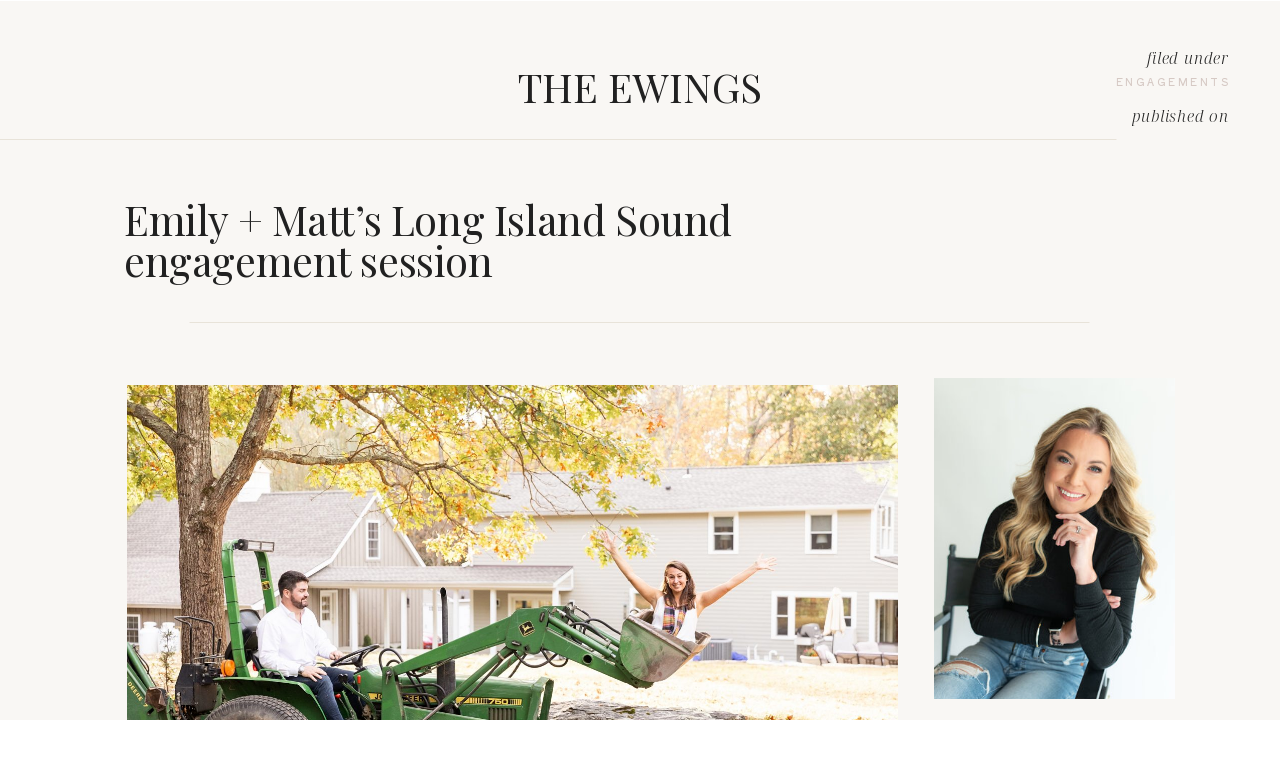

--- FILE ---
content_type: text/html; charset=UTF-8
request_url: https://the-ewings.com/emily-matts-long-island-sound-engagement-session/
body_size: 22137
content:
<!DOCTYPE html>
<html lang="en-US" class="d">
<head>
<link rel="stylesheet" type="text/css" href="//lib.showit.co/engine/2.6.4/showit.css" />
<meta name='robots' content='index, follow, max-image-preview:large, max-snippet:-1, max-video-preview:-1' />

<!-- Google Tag Manager by PYS -->
<script data-cfasync="false" data-pagespeed-no-defer>
	var pys_datalayer_name = "dataLayer";
	window.dataLayer = window.dataLayer || [];</script> 
<!-- End Google Tag Manager by PYS -->
	<!-- This site is optimized with the Yoast SEO plugin v26.6 - https://yoast.com/wordpress/plugins/seo/ -->
	<title>Emily + Matt&#039;s Long Island Sound engagement session - The Ewings Photo</title>
	<meta name="description" content="My heart is bursting over Emily &amp; Matt&#039;s Long Island Sound engagement session. If you can&#039;t get an idea from the picture above, check out the one" />
	<link rel="canonical" href="https://the-ewings.com/emily-matts-long-island-sound-engagement-session/" />
	<meta property="og:locale" content="en_US" />
	<meta property="og:type" content="article" />
	<meta property="og:title" content="Emily + Matt&#039;s Long Island Sound engagement session - The Ewings Photo" />
	<meta property="og:description" content="My heart is bursting over Emily &amp; Matt&#039;s Long Island Sound engagement session. If you can&#039;t get an idea from the picture above, check out the one" />
	<meta property="og:url" content="https://the-ewings.com/emily-matts-long-island-sound-engagement-session/" />
	<meta property="og:site_name" content="Bolton MA Wedding Photography Videography Family Portraits | The Ewings" />
	<meta property="article:published_time" content="2020-11-06T10:59:42+00:00" />
	<meta property="og:image" content="https://the-ewings.com/wp-content/uploads/2020/11/long-island-sound-wedding-photographer_0053.jpg" />
	<meta property="og:image:width" content="2032" />
	<meta property="og:image:height" content="1355" />
	<meta property="og:image:type" content="image/jpeg" />
	<meta name="author" content="erica" />
	<meta name="twitter:card" content="summary_large_image" />
	<meta name="twitter:label1" content="Written by" />
	<meta name="twitter:data1" content="erica" />
	<meta name="twitter:label2" content="Est. reading time" />
	<meta name="twitter:data2" content="2 minutes" />
	<script type="application/ld+json" class="yoast-schema-graph">{"@context":"https://schema.org","@graph":[{"@type":"WebPage","@id":"https://the-ewings.com/emily-matts-long-island-sound-engagement-session/","url":"https://the-ewings.com/emily-matts-long-island-sound-engagement-session/","name":"Emily + Matt's Long Island Sound engagement session - The Ewings Photo","isPartOf":{"@id":"https://the-ewings.com/#website"},"primaryImageOfPage":{"@id":"https://the-ewings.com/emily-matts-long-island-sound-engagement-session/#primaryimage"},"image":{"@id":"https://the-ewings.com/emily-matts-long-island-sound-engagement-session/#primaryimage"},"thumbnailUrl":"https://the-ewings.com/wp-content/uploads/2020/11/long-island-sound-wedding-photographer_0053.jpg","datePublished":"2020-11-06T10:59:42+00:00","author":{"@id":"https://the-ewings.com/#/schema/person/cef35e51d259bbb575563c9b1576a00f"},"description":"My heart is bursting over Emily &amp; Matt's Long Island Sound engagement session. If you can't get an idea from the picture above, check out the one","breadcrumb":{"@id":"https://the-ewings.com/emily-matts-long-island-sound-engagement-session/#breadcrumb"},"inLanguage":"en-US","potentialAction":[{"@type":"ReadAction","target":["https://the-ewings.com/emily-matts-long-island-sound-engagement-session/"]}]},{"@type":"ImageObject","inLanguage":"en-US","@id":"https://the-ewings.com/emily-matts-long-island-sound-engagement-session/#primaryimage","url":"https://the-ewings.com/wp-content/uploads/2020/11/long-island-sound-wedding-photographer_0053.jpg","contentUrl":"https://the-ewings.com/wp-content/uploads/2020/11/long-island-sound-wedding-photographer_0053.jpg","width":2032,"height":1355,"caption":"This is a sailboat engagement session on the Long Island Sound by CT Wedding Photographer and Videographers The Ewings"},{"@type":"BreadcrumbList","@id":"https://the-ewings.com/emily-matts-long-island-sound-engagement-session/#breadcrumb","itemListElement":[{"@type":"ListItem","position":1,"name":"Home","item":"https://the-ewings.com/"},{"@type":"ListItem","position":2,"name":"Emily + Matt&#8217;s Long Island Sound engagement session"}]},{"@type":"WebSite","@id":"https://the-ewings.com/#website","url":"https://the-ewings.com/","name":"Bolton MA Wedding Photography Videography Family Portraits | The Ewings","description":"New England Wedding Photographer &amp; Videographer team based outside Boston in Bolton MA","potentialAction":[{"@type":"SearchAction","target":{"@type":"EntryPoint","urlTemplate":"https://the-ewings.com/?s={search_term_string}"},"query-input":{"@type":"PropertyValueSpecification","valueRequired":true,"valueName":"search_term_string"}}],"inLanguage":"en-US"},{"@type":"Person","@id":"https://the-ewings.com/#/schema/person/cef35e51d259bbb575563c9b1576a00f","name":"erica","image":{"@type":"ImageObject","inLanguage":"en-US","@id":"https://the-ewings.com/#/schema/person/image/","url":"https://secure.gravatar.com/avatar/3b282189f64204c5cab2d813eabb1071568bacc1eeb7e8b8924801097bdc45ff?s=96&d=mm&r=g","contentUrl":"https://secure.gravatar.com/avatar/3b282189f64204c5cab2d813eabb1071568bacc1eeb7e8b8924801097bdc45ff?s=96&d=mm&r=g","caption":"erica"},"url":"https://the-ewings.com/author/erica/"}]}</script>
	<!-- / Yoast SEO plugin. -->


<link rel='dns-prefetch' href='//www.google.com' />
<link rel="alternate" type="application/rss+xml" title="Bolton MA Wedding Photography Videography Family Portraits | The Ewings &raquo; Feed" href="https://the-ewings.com/feed/" />
<link rel="alternate" type="application/rss+xml" title="Bolton MA Wedding Photography Videography Family Portraits | The Ewings &raquo; Comments Feed" href="https://the-ewings.com/comments/feed/" />
<link rel="alternate" type="application/rss+xml" title="Bolton MA Wedding Photography Videography Family Portraits | The Ewings &raquo; Emily + Matt&#8217;s Long Island Sound engagement session Comments Feed" href="https://the-ewings.com/emily-matts-long-island-sound-engagement-session/feed/" />
<script type="text/javascript">
/* <![CDATA[ */
window._wpemojiSettings = {"baseUrl":"https:\/\/s.w.org\/images\/core\/emoji\/16.0.1\/72x72\/","ext":".png","svgUrl":"https:\/\/s.w.org\/images\/core\/emoji\/16.0.1\/svg\/","svgExt":".svg","source":{"concatemoji":"https:\/\/the-ewings.com\/wp-includes\/js\/wp-emoji-release.min.js?ver=6.8.3"}};
/*! This file is auto-generated */
!function(s,n){var o,i,e;function c(e){try{var t={supportTests:e,timestamp:(new Date).valueOf()};sessionStorage.setItem(o,JSON.stringify(t))}catch(e){}}function p(e,t,n){e.clearRect(0,0,e.canvas.width,e.canvas.height),e.fillText(t,0,0);var t=new Uint32Array(e.getImageData(0,0,e.canvas.width,e.canvas.height).data),a=(e.clearRect(0,0,e.canvas.width,e.canvas.height),e.fillText(n,0,0),new Uint32Array(e.getImageData(0,0,e.canvas.width,e.canvas.height).data));return t.every(function(e,t){return e===a[t]})}function u(e,t){e.clearRect(0,0,e.canvas.width,e.canvas.height),e.fillText(t,0,0);for(var n=e.getImageData(16,16,1,1),a=0;a<n.data.length;a++)if(0!==n.data[a])return!1;return!0}function f(e,t,n,a){switch(t){case"flag":return n(e,"\ud83c\udff3\ufe0f\u200d\u26a7\ufe0f","\ud83c\udff3\ufe0f\u200b\u26a7\ufe0f")?!1:!n(e,"\ud83c\udde8\ud83c\uddf6","\ud83c\udde8\u200b\ud83c\uddf6")&&!n(e,"\ud83c\udff4\udb40\udc67\udb40\udc62\udb40\udc65\udb40\udc6e\udb40\udc67\udb40\udc7f","\ud83c\udff4\u200b\udb40\udc67\u200b\udb40\udc62\u200b\udb40\udc65\u200b\udb40\udc6e\u200b\udb40\udc67\u200b\udb40\udc7f");case"emoji":return!a(e,"\ud83e\udedf")}return!1}function g(e,t,n,a){var r="undefined"!=typeof WorkerGlobalScope&&self instanceof WorkerGlobalScope?new OffscreenCanvas(300,150):s.createElement("canvas"),o=r.getContext("2d",{willReadFrequently:!0}),i=(o.textBaseline="top",o.font="600 32px Arial",{});return e.forEach(function(e){i[e]=t(o,e,n,a)}),i}function t(e){var t=s.createElement("script");t.src=e,t.defer=!0,s.head.appendChild(t)}"undefined"!=typeof Promise&&(o="wpEmojiSettingsSupports",i=["flag","emoji"],n.supports={everything:!0,everythingExceptFlag:!0},e=new Promise(function(e){s.addEventListener("DOMContentLoaded",e,{once:!0})}),new Promise(function(t){var n=function(){try{var e=JSON.parse(sessionStorage.getItem(o));if("object"==typeof e&&"number"==typeof e.timestamp&&(new Date).valueOf()<e.timestamp+604800&&"object"==typeof e.supportTests)return e.supportTests}catch(e){}return null}();if(!n){if("undefined"!=typeof Worker&&"undefined"!=typeof OffscreenCanvas&&"undefined"!=typeof URL&&URL.createObjectURL&&"undefined"!=typeof Blob)try{var e="postMessage("+g.toString()+"("+[JSON.stringify(i),f.toString(),p.toString(),u.toString()].join(",")+"));",a=new Blob([e],{type:"text/javascript"}),r=new Worker(URL.createObjectURL(a),{name:"wpTestEmojiSupports"});return void(r.onmessage=function(e){c(n=e.data),r.terminate(),t(n)})}catch(e){}c(n=g(i,f,p,u))}t(n)}).then(function(e){for(var t in e)n.supports[t]=e[t],n.supports.everything=n.supports.everything&&n.supports[t],"flag"!==t&&(n.supports.everythingExceptFlag=n.supports.everythingExceptFlag&&n.supports[t]);n.supports.everythingExceptFlag=n.supports.everythingExceptFlag&&!n.supports.flag,n.DOMReady=!1,n.readyCallback=function(){n.DOMReady=!0}}).then(function(){return e}).then(function(){var e;n.supports.everything||(n.readyCallback(),(e=n.source||{}).concatemoji?t(e.concatemoji):e.wpemoji&&e.twemoji&&(t(e.twemoji),t(e.wpemoji)))}))}((window,document),window._wpemojiSettings);
/* ]]> */
</script>
<style id='wp-emoji-styles-inline-css' type='text/css'>

	img.wp-smiley, img.emoji {
		display: inline !important;
		border: none !important;
		box-shadow: none !important;
		height: 1em !important;
		width: 1em !important;
		margin: 0 0.07em !important;
		vertical-align: -0.1em !important;
		background: none !important;
		padding: 0 !important;
	}
</style>
<link rel='stylesheet' id='wp-block-library-css' href='https://the-ewings.com/wp-includes/css/dist/block-library/style.min.css?ver=6.8.3' type='text/css' media='all' />
<style id='classic-theme-styles-inline-css' type='text/css'>
/*! This file is auto-generated */
.wp-block-button__link{color:#fff;background-color:#32373c;border-radius:9999px;box-shadow:none;text-decoration:none;padding:calc(.667em + 2px) calc(1.333em + 2px);font-size:1.125em}.wp-block-file__button{background:#32373c;color:#fff;text-decoration:none}
</style>
<style id='global-styles-inline-css' type='text/css'>
:root{--wp--preset--aspect-ratio--square: 1;--wp--preset--aspect-ratio--4-3: 4/3;--wp--preset--aspect-ratio--3-4: 3/4;--wp--preset--aspect-ratio--3-2: 3/2;--wp--preset--aspect-ratio--2-3: 2/3;--wp--preset--aspect-ratio--16-9: 16/9;--wp--preset--aspect-ratio--9-16: 9/16;--wp--preset--color--black: #000000;--wp--preset--color--cyan-bluish-gray: #abb8c3;--wp--preset--color--white: #ffffff;--wp--preset--color--pale-pink: #f78da7;--wp--preset--color--vivid-red: #cf2e2e;--wp--preset--color--luminous-vivid-orange: #ff6900;--wp--preset--color--luminous-vivid-amber: #fcb900;--wp--preset--color--light-green-cyan: #7bdcb5;--wp--preset--color--vivid-green-cyan: #00d084;--wp--preset--color--pale-cyan-blue: #8ed1fc;--wp--preset--color--vivid-cyan-blue: #0693e3;--wp--preset--color--vivid-purple: #9b51e0;--wp--preset--gradient--vivid-cyan-blue-to-vivid-purple: linear-gradient(135deg,rgba(6,147,227,1) 0%,rgb(155,81,224) 100%);--wp--preset--gradient--light-green-cyan-to-vivid-green-cyan: linear-gradient(135deg,rgb(122,220,180) 0%,rgb(0,208,130) 100%);--wp--preset--gradient--luminous-vivid-amber-to-luminous-vivid-orange: linear-gradient(135deg,rgba(252,185,0,1) 0%,rgba(255,105,0,1) 100%);--wp--preset--gradient--luminous-vivid-orange-to-vivid-red: linear-gradient(135deg,rgba(255,105,0,1) 0%,rgb(207,46,46) 100%);--wp--preset--gradient--very-light-gray-to-cyan-bluish-gray: linear-gradient(135deg,rgb(238,238,238) 0%,rgb(169,184,195) 100%);--wp--preset--gradient--cool-to-warm-spectrum: linear-gradient(135deg,rgb(74,234,220) 0%,rgb(151,120,209) 20%,rgb(207,42,186) 40%,rgb(238,44,130) 60%,rgb(251,105,98) 80%,rgb(254,248,76) 100%);--wp--preset--gradient--blush-light-purple: linear-gradient(135deg,rgb(255,206,236) 0%,rgb(152,150,240) 100%);--wp--preset--gradient--blush-bordeaux: linear-gradient(135deg,rgb(254,205,165) 0%,rgb(254,45,45) 50%,rgb(107,0,62) 100%);--wp--preset--gradient--luminous-dusk: linear-gradient(135deg,rgb(255,203,112) 0%,rgb(199,81,192) 50%,rgb(65,88,208) 100%);--wp--preset--gradient--pale-ocean: linear-gradient(135deg,rgb(255,245,203) 0%,rgb(182,227,212) 50%,rgb(51,167,181) 100%);--wp--preset--gradient--electric-grass: linear-gradient(135deg,rgb(202,248,128) 0%,rgb(113,206,126) 100%);--wp--preset--gradient--midnight: linear-gradient(135deg,rgb(2,3,129) 0%,rgb(40,116,252) 100%);--wp--preset--font-size--small: 13px;--wp--preset--font-size--medium: 20px;--wp--preset--font-size--large: 36px;--wp--preset--font-size--x-large: 42px;--wp--preset--spacing--20: 0.44rem;--wp--preset--spacing--30: 0.67rem;--wp--preset--spacing--40: 1rem;--wp--preset--spacing--50: 1.5rem;--wp--preset--spacing--60: 2.25rem;--wp--preset--spacing--70: 3.38rem;--wp--preset--spacing--80: 5.06rem;--wp--preset--shadow--natural: 6px 6px 9px rgba(0, 0, 0, 0.2);--wp--preset--shadow--deep: 12px 12px 50px rgba(0, 0, 0, 0.4);--wp--preset--shadow--sharp: 6px 6px 0px rgba(0, 0, 0, 0.2);--wp--preset--shadow--outlined: 6px 6px 0px -3px rgba(255, 255, 255, 1), 6px 6px rgba(0, 0, 0, 1);--wp--preset--shadow--crisp: 6px 6px 0px rgba(0, 0, 0, 1);}:where(.is-layout-flex){gap: 0.5em;}:where(.is-layout-grid){gap: 0.5em;}body .is-layout-flex{display: flex;}.is-layout-flex{flex-wrap: wrap;align-items: center;}.is-layout-flex > :is(*, div){margin: 0;}body .is-layout-grid{display: grid;}.is-layout-grid > :is(*, div){margin: 0;}:where(.wp-block-columns.is-layout-flex){gap: 2em;}:where(.wp-block-columns.is-layout-grid){gap: 2em;}:where(.wp-block-post-template.is-layout-flex){gap: 1.25em;}:where(.wp-block-post-template.is-layout-grid){gap: 1.25em;}.has-black-color{color: var(--wp--preset--color--black) !important;}.has-cyan-bluish-gray-color{color: var(--wp--preset--color--cyan-bluish-gray) !important;}.has-white-color{color: var(--wp--preset--color--white) !important;}.has-pale-pink-color{color: var(--wp--preset--color--pale-pink) !important;}.has-vivid-red-color{color: var(--wp--preset--color--vivid-red) !important;}.has-luminous-vivid-orange-color{color: var(--wp--preset--color--luminous-vivid-orange) !important;}.has-luminous-vivid-amber-color{color: var(--wp--preset--color--luminous-vivid-amber) !important;}.has-light-green-cyan-color{color: var(--wp--preset--color--light-green-cyan) !important;}.has-vivid-green-cyan-color{color: var(--wp--preset--color--vivid-green-cyan) !important;}.has-pale-cyan-blue-color{color: var(--wp--preset--color--pale-cyan-blue) !important;}.has-vivid-cyan-blue-color{color: var(--wp--preset--color--vivid-cyan-blue) !important;}.has-vivid-purple-color{color: var(--wp--preset--color--vivid-purple) !important;}.has-black-background-color{background-color: var(--wp--preset--color--black) !important;}.has-cyan-bluish-gray-background-color{background-color: var(--wp--preset--color--cyan-bluish-gray) !important;}.has-white-background-color{background-color: var(--wp--preset--color--white) !important;}.has-pale-pink-background-color{background-color: var(--wp--preset--color--pale-pink) !important;}.has-vivid-red-background-color{background-color: var(--wp--preset--color--vivid-red) !important;}.has-luminous-vivid-orange-background-color{background-color: var(--wp--preset--color--luminous-vivid-orange) !important;}.has-luminous-vivid-amber-background-color{background-color: var(--wp--preset--color--luminous-vivid-amber) !important;}.has-light-green-cyan-background-color{background-color: var(--wp--preset--color--light-green-cyan) !important;}.has-vivid-green-cyan-background-color{background-color: var(--wp--preset--color--vivid-green-cyan) !important;}.has-pale-cyan-blue-background-color{background-color: var(--wp--preset--color--pale-cyan-blue) !important;}.has-vivid-cyan-blue-background-color{background-color: var(--wp--preset--color--vivid-cyan-blue) !important;}.has-vivid-purple-background-color{background-color: var(--wp--preset--color--vivid-purple) !important;}.has-black-border-color{border-color: var(--wp--preset--color--black) !important;}.has-cyan-bluish-gray-border-color{border-color: var(--wp--preset--color--cyan-bluish-gray) !important;}.has-white-border-color{border-color: var(--wp--preset--color--white) !important;}.has-pale-pink-border-color{border-color: var(--wp--preset--color--pale-pink) !important;}.has-vivid-red-border-color{border-color: var(--wp--preset--color--vivid-red) !important;}.has-luminous-vivid-orange-border-color{border-color: var(--wp--preset--color--luminous-vivid-orange) !important;}.has-luminous-vivid-amber-border-color{border-color: var(--wp--preset--color--luminous-vivid-amber) !important;}.has-light-green-cyan-border-color{border-color: var(--wp--preset--color--light-green-cyan) !important;}.has-vivid-green-cyan-border-color{border-color: var(--wp--preset--color--vivid-green-cyan) !important;}.has-pale-cyan-blue-border-color{border-color: var(--wp--preset--color--pale-cyan-blue) !important;}.has-vivid-cyan-blue-border-color{border-color: var(--wp--preset--color--vivid-cyan-blue) !important;}.has-vivid-purple-border-color{border-color: var(--wp--preset--color--vivid-purple) !important;}.has-vivid-cyan-blue-to-vivid-purple-gradient-background{background: var(--wp--preset--gradient--vivid-cyan-blue-to-vivid-purple) !important;}.has-light-green-cyan-to-vivid-green-cyan-gradient-background{background: var(--wp--preset--gradient--light-green-cyan-to-vivid-green-cyan) !important;}.has-luminous-vivid-amber-to-luminous-vivid-orange-gradient-background{background: var(--wp--preset--gradient--luminous-vivid-amber-to-luminous-vivid-orange) !important;}.has-luminous-vivid-orange-to-vivid-red-gradient-background{background: var(--wp--preset--gradient--luminous-vivid-orange-to-vivid-red) !important;}.has-very-light-gray-to-cyan-bluish-gray-gradient-background{background: var(--wp--preset--gradient--very-light-gray-to-cyan-bluish-gray) !important;}.has-cool-to-warm-spectrum-gradient-background{background: var(--wp--preset--gradient--cool-to-warm-spectrum) !important;}.has-blush-light-purple-gradient-background{background: var(--wp--preset--gradient--blush-light-purple) !important;}.has-blush-bordeaux-gradient-background{background: var(--wp--preset--gradient--blush-bordeaux) !important;}.has-luminous-dusk-gradient-background{background: var(--wp--preset--gradient--luminous-dusk) !important;}.has-pale-ocean-gradient-background{background: var(--wp--preset--gradient--pale-ocean) !important;}.has-electric-grass-gradient-background{background: var(--wp--preset--gradient--electric-grass) !important;}.has-midnight-gradient-background{background: var(--wp--preset--gradient--midnight) !important;}.has-small-font-size{font-size: var(--wp--preset--font-size--small) !important;}.has-medium-font-size{font-size: var(--wp--preset--font-size--medium) !important;}.has-large-font-size{font-size: var(--wp--preset--font-size--large) !important;}.has-x-large-font-size{font-size: var(--wp--preset--font-size--x-large) !important;}
:where(.wp-block-post-template.is-layout-flex){gap: 1.25em;}:where(.wp-block-post-template.is-layout-grid){gap: 1.25em;}
:where(.wp-block-columns.is-layout-flex){gap: 2em;}:where(.wp-block-columns.is-layout-grid){gap: 2em;}
:root :where(.wp-block-pullquote){font-size: 1.5em;line-height: 1.6;}
</style>
<link rel='stylesheet' id='jpibfi-style-css' href='https://the-ewings.com/wp-content/plugins/jquery-pin-it-button-for-images/css/client.css?ver=3.0.6' type='text/css' media='all' />
<link rel='stylesheet' id='pub-style-css' href='https://the-ewings.com/wp-content/themes/showit/pubs/pmpljhgatqyfm41rnqj2ma/20251217160434Spnp3dv/assets/pub.css?ver=1765987483' type='text/css' media='all' />
<script type="text/javascript" src="https://the-ewings.com/wp-includes/js/jquery/jquery.min.js?ver=3.7.1" id="jquery-core-js"></script>
<script type="text/javascript" id="jquery-core-js-after">
/* <![CDATA[ */
$ = jQuery;
/* ]]> */
</script>
<script type="text/javascript" src="https://the-ewings.com/wp-includes/js/jquery/jquery-migrate.min.js?ver=3.4.1" id="jquery-migrate-js"></script>
<script type="text/javascript" src="https://the-ewings.com/wp-content/themes/showit/pubs/pmpljhgatqyfm41rnqj2ma/20251217160434Spnp3dv/assets/pub.js?ver=1765987483" id="pub-script-js"></script>
<link rel="https://api.w.org/" href="https://the-ewings.com/wp-json/" /><link rel="alternate" title="JSON" type="application/json" href="https://the-ewings.com/wp-json/wp/v2/posts/68561" /><link rel="EditURI" type="application/rsd+xml" title="RSD" href="https://the-ewings.com/xmlrpc.php?rsd" />
<link rel='shortlink' href='https://the-ewings.com/?p=68561' />
<link rel="alternate" title="oEmbed (JSON)" type="application/json+oembed" href="https://the-ewings.com/wp-json/oembed/1.0/embed?url=https%3A%2F%2Fthe-ewings.com%2Femily-matts-long-island-sound-engagement-session%2F" />
<link rel="alternate" title="oEmbed (XML)" type="text/xml+oembed" href="https://the-ewings.com/wp-json/oembed/1.0/embed?url=https%3A%2F%2Fthe-ewings.com%2Femily-matts-long-island-sound-engagement-session%2F&#038;format=xml" />

		<!-- GA Google Analytics @ https://m0n.co/ga -->
		<script>
			(function(i,s,o,g,r,a,m){i['GoogleAnalyticsObject']=r;i[r]=i[r]||function(){
			(i[r].q=i[r].q||[]).push(arguments)},i[r].l=1*new Date();a=s.createElement(o),
			m=s.getElementsByTagName(o)[0];a.async=1;a.src=g;m.parentNode.insertBefore(a,m)
			})(window,document,'script','https://www.google-analytics.com/analytics.js','ga');
			ga('create', 'UA-112028863-1', 'auto');
			ga('send', 'pageview');
		</script>

	<script>
  (function(w, d, t, s, n) {
    w.FlodeskObject = n;
    var fn = function() {
      (w[n].q = w[n].q || []).push(arguments);
    };
    w[n] = w[n] || fn;
    var f = d.getElementsByTagName(t)[0];
    var e = d.createElement(t);
    var h = '?v=' + new Date().getTime();
    e.async = true;
    e.src = s + h;
    f.parentNode.insertBefore(e, f);
  })(window, document, 'script', 'https://assets.flodesk.com/universal.js', 'fd');
</script><style type="text/css">
	a.pinit-button.custom span {
		}

	.pinit-hover {
		opacity: 0.8 !important;
		filter: alpha(opacity=80) !important;
	}
	a.pinit-button {
	border-bottom: 0 !important;
	box-shadow: none !important;
	margin-bottom: 0 !important;
}
a.pinit-button::after {
    display: none;
}</style>
		
<!-- Meta Pixel Code -->
<script type='text/javascript'>
!function(f,b,e,v,n,t,s){if(f.fbq)return;n=f.fbq=function(){n.callMethod?
n.callMethod.apply(n,arguments):n.queue.push(arguments)};if(!f._fbq)f._fbq=n;
n.push=n;n.loaded=!0;n.version='2.0';n.queue=[];t=b.createElement(e);t.async=!0;
t.src=v;s=b.getElementsByTagName(e)[0];s.parentNode.insertBefore(t,s)}(window,
document,'script','https://connect.facebook.net/en_US/fbevents.js?v=next');
</script>
<!-- End Meta Pixel Code -->

          <script type='text/javascript'>
            var url = window.location.origin + '?ob=open-bridge';
            fbq('set', 'openbridge', '918372672959480', url);
          </script>
        <script type='text/javascript'>fbq('init', '918372672959480', {}, {
    "agent": "wordpress-6.8.3-4.1.1"
})</script><script type='text/javascript'>
    fbq('track', 'PageView', []);
  </script>
<meta charset="UTF-8" />
<meta name="viewport" content="width=device-width, initial-scale=1" />
<link rel="preconnect" href="https://static.showit.co" />

<link rel="preconnect" href="https://fonts.googleapis.com">
<link rel="preconnect" href="https://fonts.gstatic.com" crossorigin>
<link href="https://fonts.googleapis.com/css?family=Playfair+Display:regular|Noto+Serif+Display:300italic|Shippori+Antique:regular|Poppins:regular|Noto+Serif+Display:200italic|Poppins:300|Poppins:700|Poppins:300italic|Lora:regular" rel="stylesheet" type="text/css"/>
<script id="init_data" type="application/json">
{"mobile":{"w":320,"bgMediaType":"none"},"desktop":{"w":1200,"bgMediaType":"none","bgFillType":"color","bgColor":"#ffffff"},"sid":"pmpljhgatqyfm41rnqj2ma","break":768,"assetURL":"//static.showit.co","contactFormId":"68686/176058","cfAction":"aHR0cHM6Ly9jbGllbnRzZXJ2aWNlLnNob3dpdC5jby9jb250YWN0Zm9ybQ==","sgAction":"aHR0cHM6Ly9jbGllbnRzZXJ2aWNlLnNob3dpdC5jby9zb2NpYWxncmlk","blockData":[{"slug":"logo","visible":"a","states":[{"d":{"bgFillType":"color","bgColor":"#000000:0","bgMediaType":"none"},"m":{"bgFillType":"color","bgColor":"#000000:0","bgMediaType":"none"},"slug":"view-1"}],"d":{"h":1,"w":1200,"bgFillType":"color","bgColor":"#ffffff","bgMediaType":"none"},"m":{"h":1,"w":320,"bgFillType":"color","bgColor":"#ffffff","bgMediaType":"none"},"stateTrans":[{}]},{"slug":"title","visible":"a","states":[],"d":{"h":309,"w":1200,"nature":"dH","bgFillType":"color","bgColor":"#f4f1ec:55","bgMediaType":"none"},"m":{"h":340,"w":320,"bgFillType":"color","bgColor":"#f4f1ec:55","bgMediaType":"none"}},{"slug":"sidebar","visible":"d","states":[],"d":{"h":1,"w":1200,"bgFillType":"color","bgColor":"#f4f1ec:55","bgMediaType":"none"},"m":{"h":958,"w":320,"bgFillType":"color","bgColor":"#f4f1ec:55","bgMediaType":"none"}},{"slug":"content","visible":"a","states":[],"d":{"h":1322,"w":1200,"nature":"dH","bgFillType":"color","bgColor":"#f4f1ec:55","bgMediaType":"none"},"m":{"h":2198,"w":320,"nature":"dH","bgFillType":"color","bgColor":"#f4f1ec:55","bgMediaType":"none"}},{"slug":"navigate","visible":"a","states":[],"d":{"h":148,"w":1200,"bgFillType":"color","bgColor":"#f4f1ec:55","bgMediaType":"none"},"m":{"h":138,"w":320,"bgFillType":"color","bgColor":"#f4f1ec:55","bgMediaType":"none"}},{"slug":"my-vision","visible":"a","states":[],"d":{"h":490,"w":1200,"bgFillType":"color","bgColor":"#f4f1ec:55","bgMediaType":"none"},"m":{"h":368,"w":320,"bgFillType":"color","bgColor":"#f4f1ec:55","bgMediaType":"none"}},{"slug":"image","visible":"a","states":[],"d":{"h":850,"w":1200,"bgFillType":"color","bgColor":"#ffffff","bgMediaType":"image","bgImage":{"key":"r24ARHn_-Apv28Ix_sasbw/68686/best-finger-lakes-wedding-photographer-skaneatales-ny_0614.jpg","aspect_ratio":0.66667,"title":"best-finger-lakes-wedding-photographer-skaneatales-ny_0614","type":"asset"},"bgOpacity":100,"bgPos":"cm","bgScale":"cover","bgScroll":"f"},"m":{"h":290,"w":320,"bgFillType":"color","bgColor":"#ffffff","bgMediaType":"image","bgImage":{"key":"r24ARHn_-Apv28Ix_sasbw/68686/best-finger-lakes-wedding-photographer-skaneatales-ny_0614.jpg","aspect_ratio":0.66667,"title":"best-finger-lakes-wedding-photographer-skaneatales-ny_0614","type":"asset"},"bgOpacity":100,"bgPos":"cm","bgScale":"cover","bgScroll":"f"}},{"slug":"new-canvas","visible":"a","states":[],"d":{"h":400,"w":1200,"bgFillType":"color","bgColor":"colors-7","bgMediaType":"none"},"m":{"h":170,"w":320,"bgFillType":"color","bgColor":"colors-7","bgMediaType":"none"}},{"slug":"contact-1","visible":"a","states":[{"d":{"bgMediaType":"none"},"m":{"bgMediaType":"none"},"slug":"view-1"},{"d":{"bgMediaType":"none"},"m":{"bgMediaType":"none"},"slug":"view-1-1"},{"d":{"bgMediaType":"none"},"m":{"bgMediaType":"none"},"slug":"view-2"}],"d":{"h":1040,"w":1200,"bgFillType":"color","bgColor":"colors-7","bgMediaType":"none"},"m":{"h":1530,"w":320,"bgFillType":"color","bgColor":"colors-7","bgMediaType":"none"},"stateTrans":[{},{},{}]},{"slug":"footer-1","visible":"a","states":[{"d":{"bgFillType":"color","bgColor":"#000000:0","bgMediaType":"none"},"m":{"bgFillType":"color","bgColor":"#000000:0","bgMediaType":"none"},"slug":"subscribe-form"},{"d":{"bgFillType":"color","bgColor":"#000000:0","bgMediaType":"none"},"m":{"bgFillType":"color","bgColor":"#000000:0","bgMediaType":"none"},"slug":"thank-you-message"}],"d":{"h":237,"w":1200,"bgFillType":"color","bgColor":"#6f6d6d:100","bgMediaType":"none"},"m":{"h":360,"w":320,"bgFillType":"color","bgColor":"#6f6d6d:100","bgMediaType":"none"},"stateTrans":[{},{}]}],"elementData":[{"type":"text","visible":"a","id":"logo_0","blockId":"logo","m":{"x":79,"y":27,"w":212,"h":33,"a":0},"d":{"x":113,"y":65,"w":974,"h":42,"a":0}},{"type":"text","visible":"a","id":"title_0","blockId":"title","m":{"x":20,"y":155,"w":280,"h":133,"a":0},"d":{"x":84,"y":198,"w":760,"h":105,"a":0}},{"type":"text","visible":"d","id":"title_1","blockId":"title","m":{"x":100,"y":158,"w":121,"h":30,"a":0},"d":{"x":1024,"y":101,"w":125,"h":30,"a":0,"lockH":"r"}},{"type":"line","visible":"a","id":"title_2","blockId":"title","m":{"x":20,"y":297,"w":280,"h":1,"a":0},"d":{"x":0,"y":138,"w":1037,"h":1,"a":0,"lockH":"s"}},{"type":"text","visible":"a","id":"title_3","blockId":"title","m":{"x":102,"y":103,"w":116,"h":19,"a":0},"d":{"x":927,"y":69,"w":223,"h":22,"a":0,"lockH":"r"}},{"type":"text","visible":"d","id":"title_4","blockId":"title","m":{"x":110,"y":95,"w":100,"h":30,"a":0},"d":{"x":1024,"y":43,"w":125,"h":30,"a":0,"lockH":"r"}},{"type":"text","visible":"a","id":"sidebar_0","blockId":"sidebar","m":{"x":20,"y":483,"w":280,"h":30,"a":0},"d":{"x":894,"y":876,"w":241,"h":19,"a":0}},{"type":"text","visible":"a","id":"sidebar_1","blockId":"sidebar","m":{"x":20,"y":483,"w":280,"h":30,"a":0},"d":{"x":894,"y":850,"w":241,"h":19,"a":0}},{"type":"text","visible":"a","id":"sidebar_2","blockId":"sidebar","m":{"x":20,"y":483,"w":280,"h":30,"a":0},"d":{"x":894,"y":823,"w":241,"h":19,"a":0}},{"type":"text","visible":"a","id":"sidebar_3","blockId":"sidebar","m":{"x":20,"y":483,"w":280,"h":30,"a":0},"d":{"x":894,"y":797,"w":241,"h":19,"a":0}},{"type":"text","visible":"a","id":"sidebar_4","blockId":"sidebar","m":{"x":20,"y":483,"w":280,"h":30,"a":0},"d":{"x":894,"y":770,"w":241,"h":19,"a":0}},{"type":"line","visible":"a","id":"sidebar_5","blockId":"sidebar","m":{"x":0,"y":149,"w":320,"a":0},"d":{"x":894,"y":741,"w":241,"h":1,"a":0}},{"type":"text","visible":"a","id":"sidebar_6","blockId":"sidebar","m":{"x":20,"y":76,"w":280,"h":54,"a":0},"d":{"x":894,"y":700,"w":241,"h":25,"a":0}},{"type":"icon","visible":"a","id":"sidebar_7","blockId":"sidebar","m":{"x":135,"y":75,"w":50,"h":50,"a":0},"d":{"x":1006,"y":624,"w":14,"h":14,"a":0}},{"type":"icon","visible":"a","id":"sidebar_8","blockId":"sidebar","m":{"x":135,"y":75,"w":50,"h":50,"a":0},"d":{"x":978,"y":624,"w":14,"h":14,"a":0}},{"type":"icon","visible":"a","id":"sidebar_9","blockId":"sidebar","m":{"x":135,"y":75,"w":50,"h":50,"a":0},"d":{"x":950,"y":624,"w":14,"h":14,"a":0}},{"type":"icon","visible":"a","id":"sidebar_10","blockId":"sidebar","m":{"x":135,"y":75,"w":50,"h":50,"a":0},"d":{"x":924,"y":624,"w":14,"h":14,"a":0}},{"type":"text","visible":"a","id":"sidebar_13","blockId":"sidebar","m":{"x":20,"y":1515,"w":280,"h":48,"a":0},"d":{"x":894,"y":451,"w":274,"h":150,"a":0}},{"type":"line","visible":"a","id":"sidebar_14","blockId":"sidebar","m":{"x":20,"y":1845,"w":280,"a":0},"d":{"x":894,"y":439,"w":124,"h":1,"a":0}},{"type":"text","visible":"a","id":"sidebar_15","blockId":"sidebar","m":{"x":20,"y":1801,"w":280,"h":14,"a":0},"d":{"x":894,"y":418,"w":241,"h":17,"a":0}},{"type":"graphic","visible":"a","id":"sidebar_16","blockId":"sidebar","m":{"x":20,"y":1136,"w":280,"h":364,"a":0},"d":{"x":894,"y":67,"w":241,"h":321,"a":0,"gs":{"t":"zoom","p":120,"x":0}},"c":{"key":"qCZkiHYdSfGMypQaoDye8g/68686/erica_2023-42.jpg","aspect_ratio":0.66667}},{"type":"text","visible":"a","id":"content_0","blockId":"content","m":{"x":20,"y":0,"w":280,"h":2180,"a":0},"d":{"x":87,"y":67,"w":771,"h":1202,"a":0}},{"type":"line","visible":"d","id":"content_1","blockId":"content","m":{"x":68,"y":2209,"w":169,"a":0},"d":{"x":150,"y":10,"w":900,"h":1,"a":0}},{"type":"text","visible":"a","id":"navigate_0","blockId":"navigate","m":{"x":21,"y":374,"w":287,"h":22,"a":0},"d":{"x":650,"y":61,"w":401,"h":19,"a":0}},{"type":"text","visible":"a","id":"navigate_1","blockId":"navigate","m":{"x":21,"y":312,"w":287,"h":22,"a":0},"d":{"x":150,"y":61,"w":401,"h":19,"a":0}},{"type":"line","visible":"a","id":"navigate_2","blockId":"navigate","m":{"x":20,"y":353,"w":280,"h":1,"a":0},"d":{"x":150,"y":10,"w":900,"h":1,"a":0}},{"type":"text","visible":"a","id":"image_0","blockId":"image","m":{"x":27,"y":240,"w":88,"h":17,"a":0},"d":{"x":408,"y":313,"w":130,"h":17,"a":0}},{"type":"text","visible":"a","id":"image_1","blockId":"image","m":{"x":20,"y":58,"w":280,"h":151,"a":0},"d":{"x":221,"y":160,"w":758,"h":127,"a":0}},{"type":"text","visible":"a","id":"image_2","blockId":"image","m":{"x":20,"y":36,"w":280,"h":22,"a":0},"d":{"x":515,"y":110,"w":171,"h":19,"a":0}},{"type":"text","visible":"a","id":"image_3","blockId":"image","m":{"x":115,"y":240,"w":90,"h":17,"a":0},"d":{"x":538,"y":313,"w":124,"h":17,"a":0}},{"type":"text","visible":"a","id":"image_4","blockId":"image","m":{"x":205,"y":240,"w":95,"h":17,"a":0},"d":{"x":662,"y":313,"w":141,"h":17,"a":0}},{"type":"graphic","visible":"a","id":"contact-1_view-1_0","blockId":"contact-1","m":{"x":20,"y":-25,"w":169,"h":201,"a":0},"d":{"x":94,"y":23,"w":384,"h":443,"a":0,"gs":{"s":100}},"c":{"key":"5dkmCGhnTTewhh341zTzAA/68686/erica_2023-14.jpg","aspect_ratio":0.66675}},{"type":"text","visible":"a","id":"contact-1_view-1_1","blockId":"contact-1","m":{"x":20,"y":206,"w":243,"h":26,"a":0},"d":{"x":540,"y":510,"w":120,"h":20,"a":0}},{"type":"simple","visible":"a","id":"contact-1_view-1-1_0","blockId":"contact-1","m":{"x":93,"y":1338,"w":135,"h":40,"a":0},"d":{"x":533,"y":1081,"w":135,"h":38,"a":0}},{"type":"text","visible":"a","id":"contact-1_view-1-1_1","blockId":"contact-1","m":{"x":93,"y":1350,"w":135,"h":17,"a":0},"d":{"x":533,"y":1091,"w":135,"h":17,"a":0}},{"type":"simple","visible":"a","id":"contact-1_view-1-1_2","blockId":"contact-1","m":{"x":20,"y":1095,"w":280,"h":215,"a":0},"d":{"x":100,"y":865,"w":999,"h":165,"a":0}},{"type":"text","visible":"a","id":"contact-1_view-1-1_3","blockId":"contact-1","m":{"x":32,"y":1108,"w":257,"h":190,"a":0},"d":{"x":114,"y":865,"w":973,"h":137,"a":0}},{"type":"text","visible":"a","id":"contact-1_view-1-1_4","blockId":"contact-1","m":{"x":20,"y":1064,"w":280,"h":21,"a":0},"d":{"x":100,"y":832,"w":1001,"h":21,"a":0}},{"type":"line","visible":"a","id":"contact-1_view-1-1_5","blockId":"contact-1","m":{"x":20,"y":1043,"w":280,"a":0},"d":{"x":100,"y":754,"w":475,"h":1,"a":0}},{"type":"text","visible":"a","id":"contact-1_view-1-1_6","blockId":"contact-1","m":{"x":20,"y":1021,"w":280,"h":20,"a":0},"d":{"x":100,"y":728,"w":475,"h":21,"a":0}},{"type":"line","visible":"a","id":"contact-1_view-1-1_7","blockId":"contact-1","m":{"x":20,"y":993,"w":280,"a":0},"d":{"x":100,"y":803,"w":475,"h":1,"a":0}},{"type":"text","visible":"a","id":"contact-1_view-1-1_8","blockId":"contact-1","m":{"x":20,"y":973,"w":280,"h":20,"a":0},"d":{"x":100,"y":777,"w":475,"h":21,"a":0}},{"type":"line","visible":"a","id":"contact-1_view-1-1_9","blockId":"contact-1","m":{"x":20,"y":860,"w":280,"a":0},"d":{"x":100,"y":704,"w":475,"h":1,"a":0}},{"type":"text","visible":"a","id":"contact-1_view-1-1_10","blockId":"contact-1","m":{"x":20,"y":837,"w":280,"h":18,"a":0},"d":{"x":100,"y":678,"w":475,"h":21,"a":0}},{"type":"line","visible":"a","id":"contact-1_view-1-1_11","blockId":"contact-1","m":{"x":20,"y":815,"w":280,"a":0},"d":{"x":100,"y":655,"w":475,"h":1,"a":0}},{"type":"text","visible":"a","id":"contact-1_view-1-1_12","blockId":"contact-1","m":{"x":20,"y":792,"w":280,"h":23,"a":0},"d":{"x":100,"y":629,"w":475,"h":21,"a":0}},{"type":"line","visible":"a","id":"contact-1_view-1-1_13","blockId":"contact-1","m":{"x":20,"y":770,"w":280,"a":0},"d":{"x":100,"y":607,"w":475,"h":1,"a":0}},{"type":"text","visible":"a","id":"contact-1_view-1-1_14","blockId":"contact-1","m":{"x":20,"y":750,"w":280,"h":18,"a":0},"d":{"x":100,"y":581,"w":475,"h":21,"a":0}},{"type":"line","visible":"a","id":"contact-1_view-1-1_15","blockId":"contact-1","m":{"x":20,"y":686,"w":280,"a":0},"d":{"x":100,"y":557,"w":475,"h":1,"a":0}},{"type":"text","visible":"a","id":"contact-1_view-1-1_16","blockId":"contact-1","m":{"x":20,"y":666,"w":280,"h":21,"a":0},"d":{"x":100,"y":531,"w":475,"h":21,"a":0}},{"type":"text","visible":"a","id":"contact-1_view-1-1_17","blockId":"contact-1","m":{"x":20,"y":595,"w":280,"h":42,"a":0},"d":{"x":100,"y":459,"w":405,"h":42,"a":0}},{"type":"line","visible":"a","id":"contact-1_view-1-1_18","blockId":"contact-1","m":{"x":20,"y":543,"w":197,"h":1,"a":0},"d":{"x":677,"y":348,"w":197,"h":1,"a":0}},{"type":"text","visible":"a","id":"contact-1_view-1-1_19","blockId":"contact-1","m":{"x":20,"y":524,"w":280,"h":14,"a":0},"d":{"x":677,"y":325,"w":394,"h":17,"a":0}},{"type":"text","visible":"a","id":"contact-1_view-1-1_20","blockId":"contact-1","m":{"x":20,"y":429,"w":280,"h":89,"a":0},"d":{"x":677,"y":218,"w":424,"h":93,"a":0}},{"type":"text","visible":"a","id":"contact-1_view-1-1_21","blockId":"contact-1","m":{"x":20,"y":374,"w":246,"h":43,"a":0},"d":{"x":677,"y":137,"w":424,"h":58,"a":0}},{"type":"text","visible":"a","id":"contact-1_view-1-1_22","blockId":"contact-1","m":{"x":21,"y":341,"w":280,"h":26,"a":0},"d":{"x":677,"y":84,"w":359,"h":42,"a":0}},{"type":"graphic","visible":"a","id":"contact-1_view-1-1_23","blockId":"contact-1","m":{"x":20,"y":-25,"w":280,"h":327,"a":0},"d":{"x":100,"y":-280,"w":510,"h":680,"a":0,"gs":{"s":100}},"c":{"key":"a6CC2GU8149pGOvLWSNFww/68686/ben_erica_eiffel_small.gif","aspect_ratio":0.6657}},{"type":"text","visible":"a","id":"contact-1_view-2_0","blockId":"contact-1","m":{"x":20,"y":1337,"w":280,"h":40,"a":0},"d":{"x":100,"y":1038,"w":1001,"h":21,"a":0}},{"type":"iframe","visible":"a","id":"contact-1_1","blockId":"contact-1","m":{"x":17,"y":407,"w":287,"h":952,"a":0},"d":{"x":516,"y":23,"w":635,"h":896,"a":0}},{"type":"text","visible":"a","id":"contact-1_2","blockId":"contact-1","m":{"x":20,"y":255,"w":262,"h":163,"a":0},"d":{"x":94,"y":484,"w":384,"h":284,"a":0}},{"type":"text","visible":"a","id":"footer-1_0","blockId":"footer-1","m":{"x":62,"y":108,"w":197,"h":19,"a":0},"d":{"x":312,"y":144,"w":150,"h":20,"a":0}},{"type":"text","visible":"a","id":"footer-1_1","blockId":"footer-1","m":{"x":62,"y":89,"w":197,"h":19,"a":0},"d":{"x":312,"y":120,"w":150,"h":20,"a":0}},{"type":"text","visible":"a","id":"footer-1_2","blockId":"footer-1","m":{"x":62,"y":70,"w":197,"h":19,"a":0},"d":{"x":312,"y":95,"w":150,"h":20,"a":0}},{"type":"text","visible":"a","id":"footer-1_3","blockId":"footer-1","m":{"x":62,"y":51,"w":197,"h":19,"a":0},"d":{"x":312,"y":70,"w":150,"h":20,"a":0}},{"type":"text","visible":"a","id":"footer-1_5","blockId":"footer-1","m":{"x":30,"y":261,"w":260,"h":71,"a":0},"d":{"x":733,"y":83,"w":301,"h":71,"a":0}}]}
</script>
<link
rel="stylesheet"
type="text/css"
href="https://cdnjs.cloudflare.com/ajax/libs/animate.css/3.4.0/animate.min.css"
/>


<script src="//lib.showit.co/engine/2.6.4/showit-lib.min.js"></script>
<script src="//lib.showit.co/engine/2.6.4/showit.min.js"></script>
<script>

function initPage(){

}
</script>

<style id="si-page-css">
html.m {background-color:rgba(255,255,255,1);}
html.d {background-color:rgba(255,255,255,1);}
.d .se:has(.st-primary) {border-radius:10px;box-shadow:none;opacity:1;overflow:hidden;}
.d .st-primary {padding:10px 14px 10px 14px;border-width:0px;border-color:rgba(207,159,149,1);background-color:rgba(255,255,255,1);background-image:none;border-radius:inherit;transition-duration:0.5s;}
.d .st-primary span {color:rgba(0,0,0,1);font-family:'Poppins';font-weight:700;font-style:normal;font-size:15px;text-align:left;text-transform:uppercase;letter-spacing:0.1em;line-height:1.8;transition-duration:0.5s;}
.d .se:has(.st-primary:hover), .d .se:has(.trigger-child-hovers:hover .st-primary) {}
.d .st-primary.se-button:hover, .d .trigger-child-hovers:hover .st-primary.se-button {background-color:rgba(255,255,255,1);background-image:none;transition-property:background-color,background-image;}
.d .st-primary.se-button:hover span, .d .trigger-child-hovers:hover .st-primary.se-button span {}
.m .se:has(.st-primary) {border-radius:10px;box-shadow:none;opacity:1;overflow:hidden;}
.m .st-primary {padding:10px 14px 10px 14px;border-width:0px;border-color:rgba(207,159,149,1);background-color:rgba(255,255,255,1);background-image:none;border-radius:inherit;}
.m .st-primary span {color:rgba(0,0,0,1);font-family:'Poppins';font-weight:700;font-style:normal;font-size:13px;text-align:left;text-transform:uppercase;letter-spacing:0.1em;line-height:1.4;}
.d .se:has(.st-secondary) {border-radius:10px;box-shadow:none;opacity:1;overflow:hidden;}
.d .st-secondary {padding:10px 14px 10px 14px;border-width:2px;border-color:rgba(255,255,255,1);background-color:rgba(0,0,0,0);background-image:none;border-radius:inherit;transition-duration:0.5s;}
.d .st-secondary span {color:rgba(255,255,255,1);font-family:'Poppins';font-weight:700;font-style:normal;font-size:15px;text-align:left;text-transform:uppercase;letter-spacing:0.1em;line-height:1.8;transition-duration:0.5s;}
.d .se:has(.st-secondary:hover), .d .se:has(.trigger-child-hovers:hover .st-secondary) {}
.d .st-secondary.se-button:hover, .d .trigger-child-hovers:hover .st-secondary.se-button {border-color:rgba(255,255,255,0.7);background-color:rgba(0,0,0,0);background-image:none;transition-property:border-color,background-color,background-image;}
.d .st-secondary.se-button:hover span, .d .trigger-child-hovers:hover .st-secondary.se-button span {color:rgba(255,255,255,0.7);transition-property:color;}
.m .se:has(.st-secondary) {border-radius:10px;box-shadow:none;opacity:1;overflow:hidden;}
.m .st-secondary {padding:10px 14px 10px 14px;border-width:2px;border-color:rgba(255,255,255,1);background-color:rgba(0,0,0,0);background-image:none;border-radius:inherit;}
.m .st-secondary span {color:rgba(255,255,255,1);font-family:'Poppins';font-weight:700;font-style:normal;font-size:13px;text-align:left;text-transform:uppercase;letter-spacing:0.1em;line-height:1.4;}
.d .st-d-title,.d .se-wpt h1 {color:rgba(0,0,0,1);line-height:1.1;letter-spacing:0em;font-size:24px;text-align:left;font-family:'Lora';font-weight:400;font-style:normal;}
.d .se-wpt h1 {margin-bottom:30px;}
.d .st-d-title.se-rc a {color:rgba(0,0,0,1);}
.d .st-d-title.se-rc a:hover {text-decoration:underline;color:rgba(0,0,0,1);opacity:0.8;}
.m .st-m-title,.m .se-wpt h1 {color:rgba(0,0,0,1);line-height:1.1;letter-spacing:0em;font-size:20px;text-align:left;font-family:'Lora';font-weight:400;font-style:normal;}
.m .se-wpt h1 {margin-bottom:20px;}
.m .st-m-title.se-rc a {color:rgba(0,0,0,1);}
.m .st-m-title.se-rc a:hover {text-decoration:underline;color:rgba(0,0,0,1);opacity:0.8;}
.d .st-d-heading,.d .se-wpt h2 {color:rgba(0,0,0,1);line-height:1.4;letter-spacing:0em;font-size:20px;text-align:left;font-family:'Playfair Display';font-weight:400;font-style:normal;}
.d .se-wpt h2 {margin-bottom:24px;}
.d .st-d-heading.se-rc a {color:rgba(0,0,0,1);}
.d .st-d-heading.se-rc a:hover {text-decoration:underline;color:rgba(0,0,0,1);opacity:0.8;}
.m .st-m-heading,.m .se-wpt h2 {color:rgba(0,0,0,1);line-height:1.2;letter-spacing:0em;font-size:16px;text-align:left;font-family:'Playfair Display';font-weight:400;font-style:normal;}
.m .se-wpt h2 {margin-bottom:20px;}
.m .st-m-heading.se-rc a {color:rgba(0,0,0,1);}
.m .st-m-heading.se-rc a:hover {text-decoration:underline;color:rgba(0,0,0,1);opacity:0.8;}
.d .st-d-subheading,.d .se-wpt h3 {color:rgba(0,0,0,1);text-transform:uppercase;line-height:1.8;letter-spacing:0.1em;font-size:15px;text-align:left;font-family:'Poppins';font-weight:700;font-style:normal;}
.d .se-wpt h3 {margin-bottom:18px;}
.d .st-d-subheading.se-rc a {color:rgba(0,0,0,1);}
.d .st-d-subheading.se-rc a:hover {text-decoration:underline;color:rgba(0,0,0,1);opacity:0.8;}
.m .st-m-subheading,.m .se-wpt h3 {color:rgba(0,0,0,1);text-transform:uppercase;line-height:1.4;letter-spacing:0.1em;font-size:13px;text-align:left;font-family:'Poppins';font-weight:700;font-style:normal;}
.m .se-wpt h3 {margin-bottom:18px;}
.m .st-m-subheading.se-rc a {color:rgba(0,0,0,1);}
.m .st-m-subheading.se-rc a:hover {text-decoration:underline;color:rgba(0,0,0,1);opacity:0.8;}
.d .st-d-paragraph {color:rgba(0,0,0,1);line-height:1.9;letter-spacing:0em;font-size:14px;text-align:left;font-family:'Poppins';font-weight:300;font-style:normal;}
.d .se-wpt p {margin-bottom:16px;}
.d .st-d-paragraph.se-rc a {color:rgba(0,0,0,1);}
.d .st-d-paragraph.se-rc a:hover {text-decoration:underline;color:rgba(64,85,115,1);opacity:0.8;}
.m .st-m-paragraph {color:rgba(0,0,0,1);line-height:1.6;letter-spacing:0em;font-size:13px;text-align:left;font-family:'Poppins';font-weight:300;font-style:normal;}
.m .se-wpt p {margin-bottom:12px;}
.m .st-m-paragraph.se-rc a {color:rgba(0,0,0,1);}
.m .st-m-paragraph.se-rc a:hover {text-decoration:underline;color:rgba(64,85,115,1);opacity:0.8;}
.sib-logo {z-index:1;}
.m .sib-logo {height:1px;}
.d .sib-logo {height:1px;}
.m .sib-logo .ss-bg {background-color:rgba(255,255,255,1);}
.d .sib-logo .ss-bg {background-color:rgba(255,255,255,1);}
.d .sie-logo_0 {left:113px;top:65px;width:974px;height:42px;}
.m .sie-logo_0 {left:79px;top:27px;width:212px;height:33px;}
.d .sie-logo_0-text {color:rgba(33,33,33,1);text-transform:uppercase;line-height:1.1;letter-spacing:0em;font-size:40px;text-align:center;font-family:'Playfair Display';font-weight:400;font-style:normal;}
.m .sie-logo_0-text {color:rgba(33,33,33,1);text-transform:uppercase;line-height:1.1;letter-spacing:0em;font-size:28px;text-align:left;font-family:'Playfair Display';font-weight:400;font-style:normal;}
.m .sib-logo .sis-logo_view-1 {background-color:rgba(0,0,0,0);}
.d .sib-logo .sis-logo_view-1 {background-color:rgba(0,0,0,0);}
.m .sib-title {height:340px;}
.d .sib-title {height:309px;}
.m .sib-title .ss-bg {background-color:rgba(244,241,236,0.55);}
.d .sib-title .ss-bg {background-color:rgba(244,241,236,0.55);}
.d .sib-title.sb-nd-dH .sc {height:309px;}
.d .sie-title_0 {left:84px;top:198px;width:760px;height:105px;}
.m .sie-title_0 {left:20px;top:155px;width:280px;height:133px;}
.d .sie-title_0-text {color:rgba(33,33,33,1);text-transform:none;line-height:1;letter-spacing:-0.01em;font-size:41px;text-align:left;font-family:'Playfair Display';font-weight:400;font-style:normal;overflow:hidden;}
.m .sie-title_0-text {color:rgba(33,33,33,1);text-transform:none;line-height:1;letter-spacing:-0.01em;font-size:31px;text-align:center;font-family:'Playfair Display';font-weight:400;font-style:normal;overflow:hidden;}
.d .sie-title_1 {left:1024px;top:101px;width:125px;height:30px;}
.m .sie-title_1 {left:100px;top:158px;width:121px;height:30px;display:none;}
.d .sie-title_1-text {color:rgba(33,33,33,1);text-transform:none;line-height:1.8;letter-spacing:0.05em;font-size:16px;text-align:right;font-family:'Noto Serif Display';font-weight:300;font-style:italic;}
.m .sie-title_1-text {color:rgba(33,33,33,1);text-transform:none;line-height:1.8;letter-spacing:0.05em;font-size:18px;text-align:center;font-family:'Noto Serif Display';font-weight:300;font-style:italic;}
.d .sie-title_1-text.se-rc a {color:rgba(33,33,33,1);text-decoration:underline;}
.d .sie-title_1-text.se-rc a:hover {text-decoration:underline;color:rgba(33,33,33,1);opacity:0.8;}
.m .sie-title_1-text.se-rc a {color:rgba(33,33,33,1);text-decoration:underline;}
.m .sie-title_1-text.se-rc a:hover {text-decoration:underline;color:rgba(33,33,33,1);opacity:0.8;}
.d .sie-title_2 {left:0px;top:138px;width:1037px;height:1px;}
.m .sie-title_2 {left:20px;top:297px;width:280px;height:1px;}
.se-line {width:auto;height:auto;}
.sie-title_2 svg {vertical-align:top;overflow:visible;pointer-events:none;box-sizing:content-box;}
.m .sie-title_2 svg {stroke:rgba(232,227,217,1);transform:scaleX(1);padding:0.5px;height:1px;width:280px;}
.d .sie-title_2 svg {stroke:rgba(232,227,217,1);transform:scaleX(1);padding:0.5px;height:1px;width:1037px;}
.m .sie-title_2 line {stroke-linecap:butt;stroke-width:1;stroke-dasharray:none;pointer-events:all;}
.d .sie-title_2 line {stroke-linecap:butt;stroke-width:1;stroke-dasharray:none;pointer-events:all;}
.d .sie-title_3 {left:927px;top:69px;width:223px;height:22px;}
.m .sie-title_3 {left:102px;top:103px;width:116px;height:19px;}
.d .sie-title_3-text {color:rgba(214,201,196,1);text-transform:uppercase;line-height:2.3;letter-spacing:0.25em;font-size:10px;text-align:right;font-family:'Shippori Antique';font-weight:400;font-style:normal;}
.m .sie-title_3-text {color:rgba(214,201,196,1);text-transform:uppercase;line-height:2.2;letter-spacing:0.25em;font-size:10px;text-align:center;font-family:'Shippori Antique';font-weight:400;font-style:normal;}
.d .sie-title_4 {left:1024px;top:43px;width:125px;height:30px;}
.m .sie-title_4 {left:110px;top:95px;width:100px;height:30px;display:none;}
.d .sie-title_4-text {color:rgba(33,33,33,1);text-transform:none;line-height:1.8;letter-spacing:0.05em;font-size:16px;text-align:right;font-family:'Noto Serif Display';font-weight:300;font-style:italic;}
.m .sie-title_4-text {color:rgba(33,33,33,1);text-transform:none;line-height:1.8;letter-spacing:0.05em;font-size:18px;text-align:center;font-family:'Noto Serif Display';font-weight:300;font-style:italic;}
.d .sie-title_4-text.se-rc a {color:rgba(33,33,33,1);text-decoration:underline;}
.d .sie-title_4-text.se-rc a:hover {text-decoration:underline;color:rgba(33,33,33,1);opacity:0.8;}
.m .sie-title_4-text.se-rc a {color:rgba(33,33,33,1);text-decoration:underline;}
.m .sie-title_4-text.se-rc a:hover {text-decoration:underline;color:rgba(33,33,33,1);opacity:0.8;}
.sib-sidebar {z-index:1;}
.m .sib-sidebar {height:958px;display:none;}
.d .sib-sidebar {height:1px;}
.m .sib-sidebar .ss-bg {background-color:rgba(244,241,236,0.55);}
.d .sib-sidebar .ss-bg {background-color:rgba(244,241,236,0.55);}
.d .sie-sidebar_0 {left:894px;top:876px;width:241px;height:19px;}
.m .sie-sidebar_0 {left:20px;top:483px;width:280px;height:30px;}
.d .sie-sidebar_0-text {color:rgba(33,33,33,1);text-transform:uppercase;line-height:2.3;letter-spacing:0.4em;font-size:12px;text-align:left;font-family:'Poppins';font-weight:400;font-style:normal;}
.m .sie-sidebar_0-text {color:rgba(33,33,33,1);text-transform:uppercase;line-height:1.9;letter-spacing:0.4em;font-size:10px;text-align:left;font-family:'Poppins';font-weight:400;font-style:normal;}
.d .sie-sidebar_1 {left:894px;top:850px;width:241px;height:19px;}
.m .sie-sidebar_1 {left:20px;top:483px;width:280px;height:30px;}
.d .sie-sidebar_1-text {color:rgba(33,33,33,1);text-transform:uppercase;line-height:2.3;letter-spacing:0.4em;font-size:12px;text-align:left;font-family:'Poppins';font-weight:400;font-style:normal;}
.m .sie-sidebar_1-text {color:rgba(33,33,33,1);text-transform:uppercase;line-height:1.9;letter-spacing:0.4em;font-size:10px;text-align:left;font-family:'Poppins';font-weight:400;font-style:normal;}
.d .sie-sidebar_2 {left:894px;top:823px;width:241px;height:19px;}
.m .sie-sidebar_2 {left:20px;top:483px;width:280px;height:30px;}
.d .sie-sidebar_2-text {color:rgba(33,33,33,1);text-transform:uppercase;line-height:2.3;letter-spacing:0.4em;font-size:12px;text-align:left;font-family:'Poppins';font-weight:400;font-style:normal;}
.m .sie-sidebar_2-text {color:rgba(33,33,33,1);text-transform:uppercase;line-height:1.9;letter-spacing:0.4em;font-size:10px;text-align:left;font-family:'Poppins';font-weight:400;font-style:normal;}
.d .sie-sidebar_3 {left:894px;top:797px;width:241px;height:19px;}
.m .sie-sidebar_3 {left:20px;top:483px;width:280px;height:30px;}
.d .sie-sidebar_3-text {color:rgba(33,33,33,1);text-transform:uppercase;line-height:2.3;letter-spacing:0.4em;font-size:12px;text-align:left;font-family:'Poppins';font-weight:400;font-style:normal;}
.m .sie-sidebar_3-text {color:rgba(33,33,33,1);text-transform:uppercase;line-height:1.9;letter-spacing:0.4em;font-size:10px;text-align:left;font-family:'Poppins';font-weight:400;font-style:normal;}
.d .sie-sidebar_4 {left:894px;top:770px;width:241px;height:19px;}
.m .sie-sidebar_4 {left:20px;top:483px;width:280px;height:30px;}
.d .sie-sidebar_4-text {color:rgba(33,33,33,1);text-transform:uppercase;line-height:2.3;letter-spacing:0.4em;font-size:12px;text-align:left;font-family:'Poppins';font-weight:400;font-style:normal;}
.m .sie-sidebar_4-text {color:rgba(33,33,33,1);text-transform:uppercase;line-height:1.9;letter-spacing:0.4em;font-size:10px;text-align:left;font-family:'Poppins';font-weight:400;font-style:normal;}
.d .sie-sidebar_5 {left:894px;top:741px;width:241px;height:1px;}
.m .sie-sidebar_5 {left:0px;top:149px;width:320px;height:1px;}
.sie-sidebar_5 svg {vertical-align:top;overflow:visible;pointer-events:none;box-sizing:content-box;}
.m .sie-sidebar_5 svg {stroke:rgba(232,227,217,1);transform:scaleX(1);padding:0.5px;height:1px;width:320px;}
.d .sie-sidebar_5 svg {stroke:rgba(232,227,217,1);transform:scaleX(1);padding:0.5px;height:1px;width:241px;}
.m .sie-sidebar_5 line {stroke-linecap:butt;stroke-width:1;stroke-dasharray:none;pointer-events:all;}
.d .sie-sidebar_5 line {stroke-linecap:butt;stroke-width:1;stroke-dasharray:none;pointer-events:all;}
.d .sie-sidebar_6 {left:894px;top:700px;width:241px;height:25px;}
.m .sie-sidebar_6 {left:20px;top:76px;width:280px;height:54px;}
.d .sie-sidebar_6-text {color:rgba(0,0,0,1);text-transform:uppercase;line-height:1;letter-spacing:-0.01em;font-size:24px;text-align:left;font-family:'Noto Serif Display';font-weight:200;font-style:italic;}
.m .sie-sidebar_6-text {color:rgba(0,0,0,1);text-transform:uppercase;line-height:1;letter-spacing:-0.01em;font-size:45px;text-align:left;font-family:'Noto Serif Display';font-weight:200;font-style:italic;}
.d .sie-sidebar_7 {left:1006px;top:624px;width:14px;height:14px;}
.m .sie-sidebar_7 {left:135px;top:75px;width:50px;height:50px;}
.d .sie-sidebar_7 svg {fill:rgba(206,177,152,1);}
.m .sie-sidebar_7 svg {fill:rgba(238,235,230,1);}
.d .sie-sidebar_8 {left:978px;top:624px;width:14px;height:14px;}
.m .sie-sidebar_8 {left:135px;top:75px;width:50px;height:50px;}
.d .sie-sidebar_8 svg {fill:rgba(206,177,152,1);}
.m .sie-sidebar_8 svg {fill:rgba(238,235,230,1);}
.d .sie-sidebar_9 {left:950px;top:624px;width:14px;height:14px;}
.m .sie-sidebar_9 {left:135px;top:75px;width:50px;height:50px;}
.d .sie-sidebar_9 svg {fill:rgba(206,177,152,1);}
.m .sie-sidebar_9 svg {fill:rgba(238,235,230,1);}
.d .sie-sidebar_10 {left:924px;top:624px;width:14px;height:14px;}
.m .sie-sidebar_10 {left:135px;top:75px;width:50px;height:50px;}
.d .sie-sidebar_10 svg {fill:rgba(206,177,152,1);}
.m .sie-sidebar_10 svg {fill:rgba(238,235,230,1);}
.d .sie-sidebar_13 {left:894px;top:451px;width:274px;height:150px;}
.m .sie-sidebar_13 {left:20px;top:1515px;width:280px;height:48px;}
.d .sie-sidebar_13-text {color:rgba(33,33,33,1);text-transform:none;line-height:1.7;letter-spacing:0.05em;font-size:16px;text-align:left;font-family:'Noto Serif Display';font-weight:300;font-style:italic;}
.m .sie-sidebar_13-text {color:rgba(33,33,33,1);text-transform:none;line-height:1.6;letter-spacing:0.05em;font-size:15px;text-align:left;font-family:'Noto Serif Display';font-weight:300;font-style:italic;}
.d .sie-sidebar_13-text.se-rc a {color:rgba(33,33,33,1);text-decoration:underline;}
.d .sie-sidebar_13-text.se-rc a:hover {text-decoration:underline;color:rgba(33,33,33,1);opacity:0.8;}
.m .sie-sidebar_13-text.se-rc a {color:rgba(33,33,33,1);text-decoration:underline;}
.m .sie-sidebar_13-text.se-rc a:hover {text-decoration:underline;color:rgba(33,33,33,1);opacity:0.8;}
.d .sie-sidebar_14 {left:894px;top:439px;width:124px;height:1px;}
.m .sie-sidebar_14 {left:20px;top:1845px;width:280px;height:1px;}
.sie-sidebar_14 svg {vertical-align:top;overflow:visible;pointer-events:none;box-sizing:content-box;}
.m .sie-sidebar_14 svg {stroke:rgba(232,227,217,1);transform:scaleX(1);padding:0.5px;height:1px;width:280px;}
.d .sie-sidebar_14 svg {stroke:rgba(232,227,217,1);transform:scaleX(1);padding:0.5px;height:1px;width:124px;}
.m .sie-sidebar_14 line {stroke-linecap:butt;stroke-width:1;stroke-dasharray:none;pointer-events:all;}
.d .sie-sidebar_14 line {stroke-linecap:butt;stroke-width:1;stroke-dasharray:none;pointer-events:all;}
.d .sie-sidebar_15 {left:894px;top:418px;width:241px;height:17px;}
.m .sie-sidebar_15 {left:20px;top:1801px;width:280px;height:14px;}
.d .sie-sidebar_15-text {color:rgba(33,33,33,1);text-transform:uppercase;line-height:1.7;letter-spacing:0.4em;font-size:12px;text-align:left;font-family:'Poppins';font-weight:400;font-style:normal;}
.m .sie-sidebar_15-text {color:rgba(33,33,33,1);text-transform:uppercase;line-height:1.7;letter-spacing:0.4em;font-size:12px;text-align:left;font-family:'Poppins';font-weight:400;font-style:normal;}
.d .sie-sidebar_15-text.se-rc a {color:rgba(33,33,33,1);text-decoration:underline;}
.d .sie-sidebar_15-text.se-rc a:hover {text-decoration:underline;color:rgba(33,33,33,1);opacity:0.8;}
.m .sie-sidebar_15-text.se-rc a {color:rgba(33,33,33,1);text-decoration:underline;}
.m .sie-sidebar_15-text.se-rc a:hover {text-decoration:underline;color:rgba(33,33,33,1);opacity:0.8;}
.d .sie-sidebar_16 {left:894px;top:67px;width:241px;height:321px;}
.m .sie-sidebar_16 {left:20px;top:1136px;width:280px;height:364px;}
.d .sie-sidebar_16 .se-img {background-repeat:no-repeat;background-size:120%;background-position:0% 50%;border-radius:inherit;}
.m .sie-sidebar_16 .se-img {background-repeat:no-repeat;background-size:120%;background-position:0% 50%;border-radius:inherit;}
.m .sib-content {height:2198px;}
.d .sib-content {height:1322px;}
.m .sib-content .ss-bg {background-color:rgba(244,241,236,0.55);}
.d .sib-content .ss-bg {background-color:rgba(244,241,236,0.55);}
.m .sib-content.sb-nm-dH .sc {height:2198px;}
.d .sib-content.sb-nd-dH .sc {height:1322px;}
.d .sie-content_0 {left:87px;top:67px;width:771px;height:1202px;}
.m .sie-content_0 {left:20px;top:0px;width:280px;height:2180px;}
.d .sie-content_0-text {color:rgba(33,33,33,1);text-transform:none;line-height:2;letter-spacing:0em;font-size:15px;text-align:left;font-family:'Poppins';font-weight:300;font-style:normal;}
.m .sie-content_0-text {color:rgba(33,33,33,1);text-transform:none;line-height:2;letter-spacing:0em;font-size:14px;text-align:left;font-family:'Poppins';font-weight:300;font-style:normal;}
.d .sie-content_0-text.se-rc a {color:rgba(206,177,152,1);text-decoration:none;}
.d .sie-content_0-text.se-rc a:hover {text-decoration:none;color:rgba(206,177,152,1);opacity:0.8;}
.m .sie-content_0-text.se-rc a {color:rgba(75,75,75,1);text-decoration:none;}
.m .sie-content_0-text.se-rc a:hover {text-decoration:none;color:rgba(206,177,152,1);opacity:0.8;}
.d .sie-content_1 {left:150px;top:10px;width:900px;height:1px;}
.m .sie-content_1 {left:68px;top:2209px;width:169px;height:1px;display:none;}
.sie-content_1 svg {vertical-align:top;overflow:visible;pointer-events:none;box-sizing:content-box;}
.m .sie-content_1 svg {stroke:rgba(232,227,217,1);transform:scaleX(1);padding:0.5px;height:1px;width:169px;}
.d .sie-content_1 svg {stroke:rgba(232,227,217,1);transform:scaleX(1);padding:0.5px;height:1px;width:900px;}
.m .sie-content_1 line {stroke-linecap:butt;stroke-width:1;stroke-dasharray:none;pointer-events:all;}
.d .sie-content_1 line {stroke-linecap:butt;stroke-width:1;stroke-dasharray:none;pointer-events:all;}
.m .sib-navigate {height:138px;}
.d .sib-navigate {height:148px;}
.m .sib-navigate .ss-bg {background-color:rgba(244,241,236,0.55);}
.d .sib-navigate .ss-bg {background-color:rgba(244,241,236,0.55);}
.d .sie-navigate_0 {left:650px;top:61px;width:401px;height:19px;}
.m .sie-navigate_0 {left:21px;top:374px;width:287px;height:22px;}
.d .sie-navigate_0-text {color:rgba(33,33,33,1);text-transform:uppercase;line-height:2.3;letter-spacing:0.25em;font-size:11px;text-align:right;font-family:'Shippori Antique';font-weight:400;font-style:normal;}
.m .sie-navigate_0-text {color:rgba(33,33,33,1);text-transform:uppercase;line-height:2.2;letter-spacing:0.25em;font-size:10px;text-align:center;font-family:'Shippori Antique';font-weight:400;font-style:normal;}
.d .sie-navigate_1 {left:150px;top:61px;width:401px;height:19px;}
.m .sie-navigate_1 {left:21px;top:312px;width:287px;height:22px;}
.d .sie-navigate_1-text {color:rgba(33,33,33,1);text-transform:uppercase;line-height:2.3;letter-spacing:0.25em;font-size:11px;text-align:left;font-family:'Shippori Antique';font-weight:400;font-style:normal;}
.m .sie-navigate_1-text {color:rgba(33,33,33,1);text-transform:uppercase;line-height:2.2;letter-spacing:0.25em;font-size:10px;text-align:center;font-family:'Shippori Antique';font-weight:400;font-style:normal;}
.d .sie-navigate_2 {left:150px;top:10px;width:900px;height:1px;}
.m .sie-navigate_2 {left:20px;top:353px;width:280px;height:1px;}
.sie-navigate_2 svg {vertical-align:top;overflow:visible;pointer-events:none;box-sizing:content-box;}
.m .sie-navigate_2 svg {stroke:rgba(232,227,217,1);transform:scaleX(1);padding:0.5px;height:1px;width:280px;}
.d .sie-navigate_2 svg {stroke:rgba(232,227,217,1);transform:scaleX(1);padding:0.5px;height:1px;width:900px;}
.m .sie-navigate_2 line {stroke-linecap:butt;stroke-width:1;stroke-dasharray:none;pointer-events:all;}
.d .sie-navigate_2 line {stroke-linecap:butt;stroke-width:1;stroke-dasharray:none;pointer-events:all;}
.m .sib-my-vision {height:368px;}
.d .sib-my-vision {height:490px;}
.m .sib-my-vision .ss-bg {background-color:rgba(244,241,236,0.55);}
.d .sib-my-vision .ss-bg {background-color:rgba(244,241,236,0.55);}
.m .sib-image {height:290px;}
.d .sib-image {height:850px;}
.m .sib-image .ss-bg {background-color:rgba(255,255,255,1);}
.d .sib-image .ss-bg {background-color:rgba(255,255,255,1);}
.d .sie-image_0 {left:408px;top:313px;width:130px;height:17px;}
.m .sie-image_0 {left:27px;top:240px;width:88px;height:17px;}
.d .sie-image_0-text {color:rgba(255,255,255,1);text-transform:uppercase;line-height:1.7;letter-spacing:0.25em;font-size:12px;text-align:center;font-family:'Poppins';font-weight:700;font-style:normal;}
.m .sie-image_0-text {color:rgba(255,255,255,1);text-transform:uppercase;line-height:1.7;letter-spacing:0.25em;font-size:12px;text-align:center;font-family:'Poppins';font-weight:700;font-style:normal;}
.d .sie-image_1 {left:221px;top:160px;width:758px;height:127px;}
.m .sie-image_1 {left:20px;top:58px;width:280px;height:151px;}
.d .sie-image_1-text {color:rgba(255,255,255,1);text-transform:none;line-height:1;letter-spacing:-0.01em;font-size:55px;text-align:center;font-family:'Playfair Display';font-weight:400;font-style:normal;}
.m .sie-image_1-text {color:rgba(255,255,255,1);text-transform:none;line-height:1;letter-spacing:-0.01em;font-size:35px;text-align:center;font-family:'Playfair Display';font-weight:400;font-style:normal;}
.d .sie-image_1-text.se-rc a {color:rgba(0,0,0,1);text-decoration:underline;}
.d .sie-image_1-text.se-rc a:hover {text-decoration:underline;color:rgba(0,0,0,1);opacity:0.8;}
.m .sie-image_1-text.se-rc a {color:rgba(0,0,0,1);text-decoration:underline;}
.m .sie-image_1-text.se-rc a:hover {text-decoration:underline;color:rgba(0,0,0,1);opacity:0.8;}
.d .sie-image_2 {left:515px;top:110px;width:171px;height:19px;}
.m .sie-image_2 {left:20px;top:36px;width:280px;height:22px;}
.d .sie-image_2-text {color:rgba(255,255,255,1);text-transform:uppercase;line-height:2.3;letter-spacing:0.25em;font-size:11px;text-align:center;font-family:'Shippori Antique';font-weight:400;font-style:normal;}
.m .sie-image_2-text {color:rgba(255,255,255,1);text-transform:uppercase;line-height:2.2;letter-spacing:0.25em;font-size:10px;text-align:center;font-family:'Shippori Antique';font-weight:400;font-style:normal;}
.d .sie-image_2-text.se-rc a {color:rgba(33,33,33,1);text-decoration:underline;}
.d .sie-image_2-text.se-rc a:hover {text-decoration:underline;color:rgba(33,33,33,1);opacity:0.8;}
.m .sie-image_2-text.se-rc a {color:rgba(33,33,33,1);text-decoration:underline;}
.m .sie-image_2-text.se-rc a:hover {text-decoration:underline;color:rgba(33,33,33,1);opacity:0.8;}
.d .sie-image_3 {left:538px;top:313px;width:124px;height:17px;}
.m .sie-image_3 {left:115px;top:240px;width:90px;height:17px;}
.d .sie-image_3-text {color:rgba(255,255,255,1);text-transform:uppercase;line-height:1.7;letter-spacing:0.25em;font-size:12px;text-align:center;font-family:'Poppins';font-weight:700;font-style:normal;}
.m .sie-image_3-text {color:rgba(255,255,255,1);text-transform:uppercase;line-height:1.7;letter-spacing:0.25em;font-size:12px;text-align:center;font-family:'Poppins';font-weight:700;font-style:normal;}
.d .sie-image_4 {left:662px;top:313px;width:141px;height:17px;}
.m .sie-image_4 {left:205px;top:240px;width:95px;height:17px;}
.d .sie-image_4-text {color:rgba(255,255,255,1);text-transform:uppercase;line-height:1.7;letter-spacing:0.25em;font-size:12px;text-align:center;font-family:'Poppins';font-weight:700;font-style:normal;}
.m .sie-image_4-text {color:rgba(255,255,255,1);text-transform:uppercase;line-height:1.7;letter-spacing:0.25em;font-size:12px;text-align:center;font-family:'Poppins';font-weight:700;font-style:normal;}
.m .sib-new-canvas {height:170px;}
.d .sib-new-canvas {height:400px;}
.m .sib-new-canvas .ss-bg {background-color:rgba(255,255,255,1);}
.d .sib-new-canvas .ss-bg {background-color:rgba(255,255,255,1);}
.m .sib-contact-1 {height:1530px;}
.d .sib-contact-1 {height:1040px;}
.m .sib-contact-1 .ss-bg {background-color:rgba(255,255,255,1);}
.d .sib-contact-1 .ss-bg {background-color:rgba(255,255,255,1);}
.m .sib-contact-1 .sis-contact-1_view-1 {}
.d .sib-contact-1 .sis-contact-1_view-1 {}
.d .sie-contact-1_view-1_0 {left:94px;top:23px;width:384px;height:443px;}
.m .sie-contact-1_view-1_0 {left:20px;top:-25px;width:169px;height:201px;}
.d .sie-contact-1_view-1_0 .se-img {background-repeat:no-repeat;background-size:cover;background-position:100% 100%;border-radius:inherit;}
.m .sie-contact-1_view-1_0 .se-img {background-repeat:no-repeat;background-size:cover;background-position:100% 100%;border-radius:inherit;}
.d .sie-contact-1_view-1_1 {left:540px;top:510px;width:120px;height:20px;}
.m .sie-contact-1_view-1_1 {left:20px;top:206px;width:243px;height:26px;}
.d .sie-contact-1_view-1_1-text {font-size:15px;}
.m .sie-contact-1_view-1_1-text {font-size:16px;}
.m .sib-contact-1 .sis-contact-1_view-1-1 {}
.d .sib-contact-1 .sis-contact-1_view-1-1 {}
.d .sie-contact-1_view-1-1_0 {left:533px;top:1081px;width:135px;height:38px;}
.m .sie-contact-1_view-1-1_0 {left:93px;top:1338px;width:135px;height:40px;}
.d .sie-contact-1_view-1-1_0 .se-simple:hover {}
.m .sie-contact-1_view-1-1_0 .se-simple:hover {}
.d .sie-contact-1_view-1-1_0 .se-simple {background-color:rgba(232,227,217,1);}
.m .sie-contact-1_view-1-1_0 .se-simple {background-color:rgba(232,227,217,1);}
.d .sie-contact-1_view-1-1_1 {left:533px;top:1091px;width:135px;height:17px;}
.m .sie-contact-1_view-1-1_1 {left:93px;top:1350px;width:135px;height:17px;}
.d .sie-contact-1_view-1-1_1-text {color:rgba(33,33,33,1);text-transform:uppercase;line-height:1.7;letter-spacing:0.25em;font-size:10px;text-align:center;font-family:'Shippori Antique';font-weight:400;font-style:normal;}
.m .sie-contact-1_view-1-1_1-text {color:rgba(33,33,33,1);text-transform:uppercase;line-height:1.7;letter-spacing:0.25em;font-size:10px;text-align:center;font-family:'Shippori Antique';font-weight:400;font-style:normal;}
.d .sie-contact-1_view-1-1_2 {left:100px;top:865px;width:999px;height:165px;}
.m .sie-contact-1_view-1-1_2 {left:20px;top:1095px;width:280px;height:215px;}
.d .sie-contact-1_view-1-1_2 .se-simple:hover {}
.m .sie-contact-1_view-1-1_2 .se-simple:hover {}
.d .sie-contact-1_view-1-1_2 .se-simple {background-color:rgba(253,253,251,1);}
.m .sie-contact-1_view-1-1_2 .se-simple {background-color:rgba(253,253,251,1);}
.d .sie-contact-1_view-1-1_3 {left:114px;top:865px;width:973px;height:137px;}
.m .sie-contact-1_view-1-1_3 {left:32px;top:1108px;width:257px;height:190px;}
.d .sie-contact-1_view-1-1_3-text {color:rgba(33,33,33,1);text-transform:none;line-height:1.6;letter-spacing:0.05em;font-size:15px;text-align:left;font-family:'Noto Serif Display';font-weight:300;font-style:italic;}
.m .sie-contact-1_view-1-1_3-text {color:rgba(33,33,33,1);text-transform:none;line-height:1.6;letter-spacing:0.05em;font-size:13px;text-align:left;font-family:'Noto Serif Display';font-weight:300;font-style:italic;}
.d .sie-contact-1_view-1-1_3-text.se-rc a {color:rgba(33,33,33,1);text-decoration:underline;}
.d .sie-contact-1_view-1-1_3-text.se-rc a:hover {text-decoration:underline;color:rgba(33,33,33,1);opacity:0.8;}
.m .sie-contact-1_view-1-1_3-text.se-rc a {color:rgba(33,33,33,1);text-decoration:underline;}
.m .sie-contact-1_view-1-1_3-text.se-rc a:hover {text-decoration:underline;color:rgba(33,33,33,1);opacity:0.8;}
.d .sie-contact-1_view-1-1_4 {left:100px;top:832px;width:1001px;height:21px;}
.m .sie-contact-1_view-1-1_4 {left:20px;top:1064px;width:280px;height:21px;}
.d .sie-contact-1_view-1-1_4-text {color:rgba(33,33,33,1);text-transform:none;line-height:1.6;letter-spacing:0.05em;font-size:15px;text-align:left;font-family:'Noto Serif Display';font-weight:300;font-style:italic;}
.m .sie-contact-1_view-1-1_4-text {color:rgba(33,33,33,1);text-transform:none;line-height:1.6;letter-spacing:0.05em;font-size:13px;text-align:left;font-family:'Noto Serif Display';font-weight:300;font-style:italic;}
.d .sie-contact-1_view-1-1_4-text.se-rc a {color:rgba(33,33,33,1);text-decoration:underline;}
.d .sie-contact-1_view-1-1_4-text.se-rc a:hover {text-decoration:underline;color:rgba(33,33,33,1);opacity:0.8;}
.m .sie-contact-1_view-1-1_4-text.se-rc a {color:rgba(33,33,33,1);text-decoration:underline;}
.m .sie-contact-1_view-1-1_4-text.se-rc a:hover {text-decoration:underline;color:rgba(33,33,33,1);opacity:0.8;}
.d .sie-contact-1_view-1-1_5 {left:100px;top:754px;width:475px;height:1px;}
.m .sie-contact-1_view-1-1_5 {left:20px;top:1043px;width:280px;height:1px;}
.sie-contact-1_view-1-1_5 svg {vertical-align:top;overflow:visible;pointer-events:none;box-sizing:content-box;}
.m .sie-contact-1_view-1-1_5 svg {stroke:rgba(232,227,217,1);transform:scaleX(1);padding:0.5px;height:1px;width:280px;}
.d .sie-contact-1_view-1-1_5 svg {stroke:rgba(232,227,217,1);transform:scaleX(1);padding:0.5px;height:1px;width:475px;}
.m .sie-contact-1_view-1-1_5 line {stroke-linecap:butt;stroke-width:1;stroke-dasharray:none;pointer-events:all;}
.d .sie-contact-1_view-1-1_5 line {stroke-linecap:butt;stroke-width:1;stroke-dasharray:none;pointer-events:all;}
.d .sie-contact-1_view-1-1_6 {left:100px;top:728px;width:475px;height:21px;}
.m .sie-contact-1_view-1-1_6 {left:20px;top:1021px;width:280px;height:20px;}
.d .sie-contact-1_view-1-1_6-text {color:rgba(33,33,33,1);text-transform:none;line-height:1.6;letter-spacing:0.05em;font-size:15px;text-align:left;font-family:'Noto Serif Display';font-weight:300;font-style:italic;}
.m .sie-contact-1_view-1-1_6-text {color:rgba(33,33,33,1);text-transform:none;line-height:1.6;letter-spacing:0.05em;font-size:13px;text-align:left;font-family:'Noto Serif Display';font-weight:300;font-style:italic;}
.d .sie-contact-1_view-1-1_6-text.se-rc a {color:rgba(33,33,33,1);text-decoration:underline;}
.d .sie-contact-1_view-1-1_6-text.se-rc a:hover {text-decoration:underline;color:rgba(33,33,33,1);opacity:0.8;}
.m .sie-contact-1_view-1-1_6-text.se-rc a {color:rgba(33,33,33,1);text-decoration:underline;}
.m .sie-contact-1_view-1-1_6-text.se-rc a:hover {text-decoration:underline;color:rgba(33,33,33,1);opacity:0.8;}
.d .sie-contact-1_view-1-1_7 {left:100px;top:803px;width:475px;height:1px;}
.m .sie-contact-1_view-1-1_7 {left:20px;top:993px;width:280px;height:1px;}
.sie-contact-1_view-1-1_7 svg {vertical-align:top;overflow:visible;pointer-events:none;box-sizing:content-box;}
.m .sie-contact-1_view-1-1_7 svg {stroke:rgba(232,227,217,1);transform:scaleX(1);padding:0.5px;height:1px;width:280px;}
.d .sie-contact-1_view-1-1_7 svg {stroke:rgba(232,227,217,1);transform:scaleX(1);padding:0.5px;height:1px;width:475px;}
.m .sie-contact-1_view-1-1_7 line {stroke-linecap:butt;stroke-width:1;stroke-dasharray:none;pointer-events:all;}
.d .sie-contact-1_view-1-1_7 line {stroke-linecap:butt;stroke-width:1;stroke-dasharray:none;pointer-events:all;}
.d .sie-contact-1_view-1-1_8 {left:100px;top:777px;width:475px;height:21px;}
.m .sie-contact-1_view-1-1_8 {left:20px;top:973px;width:280px;height:20px;}
.d .sie-contact-1_view-1-1_8-text {color:rgba(33,33,33,1);text-transform:none;line-height:1.6;letter-spacing:0.05em;font-size:15px;text-align:left;font-family:'Noto Serif Display';font-weight:300;font-style:italic;}
.m .sie-contact-1_view-1-1_8-text {color:rgba(33,33,33,1);text-transform:none;line-height:1.6;letter-spacing:0.05em;font-size:13px;text-align:left;font-family:'Noto Serif Display';font-weight:300;font-style:italic;}
.d .sie-contact-1_view-1-1_8-text.se-rc a {color:rgba(33,33,33,1);text-decoration:underline;}
.d .sie-contact-1_view-1-1_8-text.se-rc a:hover {text-decoration:underline;color:rgba(33,33,33,1);opacity:0.8;}
.m .sie-contact-1_view-1-1_8-text.se-rc a {color:rgba(33,33,33,1);text-decoration:underline;}
.m .sie-contact-1_view-1-1_8-text.se-rc a:hover {text-decoration:underline;color:rgba(33,33,33,1);opacity:0.8;}
.d .sie-contact-1_view-1-1_9 {left:100px;top:704px;width:475px;height:1px;}
.m .sie-contact-1_view-1-1_9 {left:20px;top:860px;width:280px;height:1px;}
.sie-contact-1_view-1-1_9 svg {vertical-align:top;overflow:visible;pointer-events:none;box-sizing:content-box;}
.m .sie-contact-1_view-1-1_9 svg {stroke:rgba(232,227,217,1);transform:scaleX(1);padding:0.5px;height:1px;width:280px;}
.d .sie-contact-1_view-1-1_9 svg {stroke:rgba(232,227,217,1);transform:scaleX(1);padding:0.5px;height:1px;width:475px;}
.m .sie-contact-1_view-1-1_9 line {stroke-linecap:butt;stroke-width:1;stroke-dasharray:none;pointer-events:all;}
.d .sie-contact-1_view-1-1_9 line {stroke-linecap:butt;stroke-width:1;stroke-dasharray:none;pointer-events:all;}
.d .sie-contact-1_view-1-1_10 {left:100px;top:678px;width:475px;height:21px;}
.m .sie-contact-1_view-1-1_10 {left:20px;top:837px;width:280px;height:18px;}
.d .sie-contact-1_view-1-1_10-text {color:rgba(33,33,33,1);text-transform:none;line-height:1.6;letter-spacing:0.05em;font-size:15px;text-align:left;font-family:'Noto Serif Display';font-weight:300;font-style:italic;}
.m .sie-contact-1_view-1-1_10-text {color:rgba(33,33,33,1);text-transform:none;line-height:1.6;letter-spacing:0.05em;font-size:13px;text-align:left;font-family:'Noto Serif Display';font-weight:300;font-style:italic;}
.d .sie-contact-1_view-1-1_10-text.se-rc a {color:rgba(33,33,33,1);text-decoration:underline;}
.d .sie-contact-1_view-1-1_10-text.se-rc a:hover {text-decoration:underline;color:rgba(33,33,33,1);opacity:0.8;}
.m .sie-contact-1_view-1-1_10-text.se-rc a {color:rgba(33,33,33,1);text-decoration:underline;}
.m .sie-contact-1_view-1-1_10-text.se-rc a:hover {text-decoration:underline;color:rgba(33,33,33,1);opacity:0.8;}
.d .sie-contact-1_view-1-1_11 {left:100px;top:655px;width:475px;height:1px;}
.m .sie-contact-1_view-1-1_11 {left:20px;top:815px;width:280px;height:1px;}
.sie-contact-1_view-1-1_11 svg {vertical-align:top;overflow:visible;pointer-events:none;box-sizing:content-box;}
.m .sie-contact-1_view-1-1_11 svg {stroke:rgba(232,227,217,1);transform:scaleX(1);padding:0.5px;height:1px;width:280px;}
.d .sie-contact-1_view-1-1_11 svg {stroke:rgba(232,227,217,1);transform:scaleX(1);padding:0.5px;height:1px;width:475px;}
.m .sie-contact-1_view-1-1_11 line {stroke-linecap:butt;stroke-width:1;stroke-dasharray:none;pointer-events:all;}
.d .sie-contact-1_view-1-1_11 line {stroke-linecap:butt;stroke-width:1;stroke-dasharray:none;pointer-events:all;}
.d .sie-contact-1_view-1-1_12 {left:100px;top:629px;width:475px;height:21px;}
.m .sie-contact-1_view-1-1_12 {left:20px;top:792px;width:280px;height:23px;}
.d .sie-contact-1_view-1-1_12-text {color:rgba(33,33,33,1);text-transform:none;line-height:1.6;letter-spacing:0.05em;font-size:15px;text-align:left;font-family:'Noto Serif Display';font-weight:300;font-style:italic;}
.m .sie-contact-1_view-1-1_12-text {color:rgba(33,33,33,1);text-transform:none;line-height:1.6;letter-spacing:0.05em;font-size:13px;text-align:left;font-family:'Noto Serif Display';font-weight:300;font-style:italic;}
.d .sie-contact-1_view-1-1_12-text.se-rc a {color:rgba(33,33,33,1);text-decoration:underline;}
.d .sie-contact-1_view-1-1_12-text.se-rc a:hover {text-decoration:underline;color:rgba(33,33,33,1);opacity:0.8;}
.m .sie-contact-1_view-1-1_12-text.se-rc a {color:rgba(33,33,33,1);text-decoration:underline;}
.m .sie-contact-1_view-1-1_12-text.se-rc a:hover {text-decoration:underline;color:rgba(33,33,33,1);opacity:0.8;}
.d .sie-contact-1_view-1-1_13 {left:100px;top:607px;width:475px;height:1px;}
.m .sie-contact-1_view-1-1_13 {left:20px;top:770px;width:280px;height:1px;}
.sie-contact-1_view-1-1_13 svg {vertical-align:top;overflow:visible;pointer-events:none;box-sizing:content-box;}
.m .sie-contact-1_view-1-1_13 svg {stroke:rgba(232,227,217,1);transform:scaleX(1);padding:0.5px;height:1px;width:280px;}
.d .sie-contact-1_view-1-1_13 svg {stroke:rgba(232,227,217,1);transform:scaleX(1);padding:0.5px;height:1px;width:475px;}
.m .sie-contact-1_view-1-1_13 line {stroke-linecap:butt;stroke-width:1;stroke-dasharray:none;pointer-events:all;}
.d .sie-contact-1_view-1-1_13 line {stroke-linecap:butt;stroke-width:1;stroke-dasharray:none;pointer-events:all;}
.d .sie-contact-1_view-1-1_14 {left:100px;top:581px;width:475px;height:21px;}
.m .sie-contact-1_view-1-1_14 {left:20px;top:750px;width:280px;height:18px;}
.d .sie-contact-1_view-1-1_14-text {color:rgba(33,33,33,1);text-transform:none;line-height:1.6;letter-spacing:0.05em;font-size:15px;text-align:left;font-family:'Noto Serif Display';font-weight:300;font-style:italic;}
.m .sie-contact-1_view-1-1_14-text {color:rgba(33,33,33,1);text-transform:none;line-height:1.6;letter-spacing:0.05em;font-size:13px;text-align:left;font-family:'Noto Serif Display';font-weight:300;font-style:italic;}
.d .sie-contact-1_view-1-1_14-text.se-rc a {color:rgba(33,33,33,1);text-decoration:underline;}
.d .sie-contact-1_view-1-1_14-text.se-rc a:hover {text-decoration:underline;color:rgba(33,33,33,1);opacity:0.8;}
.m .sie-contact-1_view-1-1_14-text.se-rc a {color:rgba(33,33,33,1);text-decoration:underline;}
.m .sie-contact-1_view-1-1_14-text.se-rc a:hover {text-decoration:underline;color:rgba(33,33,33,1);opacity:0.8;}
.d .sie-contact-1_view-1-1_15 {left:100px;top:557px;width:475px;height:1px;}
.m .sie-contact-1_view-1-1_15 {left:20px;top:686px;width:280px;height:1px;}
.sie-contact-1_view-1-1_15 svg {vertical-align:top;overflow:visible;pointer-events:none;box-sizing:content-box;}
.m .sie-contact-1_view-1-1_15 svg {stroke:rgba(232,227,217,1);transform:scaleX(1);padding:0.5px;height:1px;width:280px;}
.d .sie-contact-1_view-1-1_15 svg {stroke:rgba(232,227,217,1);transform:scaleX(1);padding:0.5px;height:1px;width:475px;}
.m .sie-contact-1_view-1-1_15 line {stroke-linecap:butt;stroke-width:1;stroke-dasharray:none;pointer-events:all;}
.d .sie-contact-1_view-1-1_15 line {stroke-linecap:butt;stroke-width:1;stroke-dasharray:none;pointer-events:all;}
.d .sie-contact-1_view-1-1_16 {left:100px;top:531px;width:475px;height:21px;}
.m .sie-contact-1_view-1-1_16 {left:20px;top:666px;width:280px;height:21px;}
.d .sie-contact-1_view-1-1_16-text {color:rgba(33,33,33,1);text-transform:none;line-height:1.6;letter-spacing:0.05em;font-size:15px;text-align:left;font-family:'Noto Serif Display';font-weight:300;font-style:italic;}
.m .sie-contact-1_view-1-1_16-text {color:rgba(33,33,33,1);text-transform:none;line-height:1.6;letter-spacing:0.05em;font-size:13px;text-align:left;font-family:'Noto Serif Display';font-weight:300;font-style:italic;}
.d .sie-contact-1_view-1-1_16-text.se-rc a {color:rgba(33,33,33,1);text-decoration:underline;}
.d .sie-contact-1_view-1-1_16-text.se-rc a:hover {text-decoration:underline;color:rgba(33,33,33,1);opacity:0.8;}
.m .sie-contact-1_view-1-1_16-text.se-rc a {color:rgba(33,33,33,1);text-decoration:underline;}
.m .sie-contact-1_view-1-1_16-text.se-rc a:hover {text-decoration:underline;color:rgba(33,33,33,1);opacity:0.8;}
.d .sie-contact-1_view-1-1_17 {left:100px;top:459px;width:405px;height:42px;}
.m .sie-contact-1_view-1-1_17 {left:20px;top:595px;width:280px;height:42px;}
.d .sie-contact-1_view-1-1_17-text {color:rgba(33,33,33,1);text-transform:uppercase;line-height:1;letter-spacing:-0.01em;font-size:46px;text-align:left;font-family:'Playfair Display';font-weight:400;font-style:normal;}
.m .sie-contact-1_view-1-1_17-text {color:rgba(33,33,33,1);text-transform:uppercase;line-height:1;letter-spacing:-0.01em;font-size:35px;text-align:left;font-family:'Playfair Display';font-weight:400;font-style:normal;}
.d .sie-contact-1_view-1-1_17-text.se-rc a {color:rgba(0,0,0,1);text-decoration:underline;}
.d .sie-contact-1_view-1-1_17-text.se-rc a:hover {text-decoration:underline;color:rgba(0,0,0,1);opacity:0.8;}
.m .sie-contact-1_view-1-1_17-text.se-rc a {color:rgba(0,0,0,1);text-decoration:underline;}
.m .sie-contact-1_view-1-1_17-text.se-rc a:hover {text-decoration:underline;color:rgba(0,0,0,1);opacity:0.8;}
.d .sie-contact-1_view-1-1_18 {left:677px;top:348px;width:197px;height:1px;}
.m .sie-contact-1_view-1-1_18 {left:20px;top:543px;width:197px;height:1px;}
.sie-contact-1_view-1-1_18 svg {vertical-align:top;overflow:visible;pointer-events:none;box-sizing:content-box;}
.m .sie-contact-1_view-1-1_18 svg {stroke:rgba(232,227,217,1);transform:scaleX(1);padding:0.5px;height:1px;width:197px;}
.d .sie-contact-1_view-1-1_18 svg {stroke:rgba(232,227,217,1);transform:scaleX(1);padding:0.5px;height:1px;width:197px;}
.m .sie-contact-1_view-1-1_18 line {stroke-linecap:butt;stroke-width:1;stroke-dasharray:none;pointer-events:all;}
.d .sie-contact-1_view-1-1_18 line {stroke-linecap:butt;stroke-width:1;stroke-dasharray:none;pointer-events:all;}
.d .sie-contact-1_view-1-1_19 {left:677px;top:325px;width:394px;height:17px;}
.m .sie-contact-1_view-1-1_19 {left:20px;top:524px;width:280px;height:14px;}
.d .sie-contact-1_view-1-1_19-text {color:rgba(33,33,33,1);text-transform:uppercase;line-height:1.7;letter-spacing:0.25em;font-size:11px;text-align:left;font-family:'Poppins';font-weight:400;font-style:normal;}
.m .sie-contact-1_view-1-1_19-text {color:rgba(33,33,33,1);text-transform:uppercase;line-height:1.7;letter-spacing:0.25em;font-size:11px;text-align:left;font-family:'Poppins';font-weight:400;font-style:normal;}
.d .sie-contact-1_view-1-1_20 {left:677px;top:218px;width:424px;height:93px;}
.m .sie-contact-1_view-1-1_20 {left:20px;top:429px;width:280px;height:89px;}
.d .sie-contact-1_view-1-1_20-text {color:rgba(33,33,33,1);text-transform:none;line-height:1.5;letter-spacing:0em;font-size:15px;text-align:left;font-family:'Poppins';font-weight:400;font-style:normal;}
.m .sie-contact-1_view-1-1_20-text {color:rgba(33,33,33,1);text-transform:none;line-height:1.5;letter-spacing:0em;font-size:14px;text-align:left;font-family:'Poppins';font-weight:400;font-style:normal;}
.d .sie-contact-1_view-1-1_20-text.se-rc a {color:rgba(206,177,152,1);text-decoration:none;}
.d .sie-contact-1_view-1-1_20-text.se-rc a:hover {text-decoration:none;color:rgba(206,177,152,1);opacity:0.8;}
.m .sie-contact-1_view-1-1_20-text.se-rc a {color:rgba(0,0,0,1);text-decoration:underline;}
.m .sie-contact-1_view-1-1_20-text.se-rc a:hover {text-decoration:none;color:rgba(206,177,152,1);opacity:0.8;}
.d .sie-contact-1_view-1-1_21 {left:677px;top:137px;width:424px;height:58px;}
.m .sie-contact-1_view-1-1_21 {left:20px;top:374px;width:246px;height:43px;}
.d .sie-contact-1_view-1-1_21-text {color:rgba(33,33,33,1);text-transform:uppercase;line-height:1.1;letter-spacing:-0.01em;font-size:27px;text-align:left;font-family:'Noto Serif Display';font-weight:300;font-style:italic;}
.m .sie-contact-1_view-1-1_21-text {color:rgba(33,33,33,1);text-transform:uppercase;line-height:1.1;letter-spacing:-0.01em;font-size:16px;text-align:left;font-family:'Noto Serif Display';font-weight:300;font-style:italic;}
.d .sie-contact-1_view-1-1_21-text.se-rc a {color:rgba(33,33,33,1);text-decoration:underline;}
.d .sie-contact-1_view-1-1_21-text.se-rc a:hover {text-decoration:underline;color:rgba(33,33,33,1);opacity:0.8;}
.m .sie-contact-1_view-1-1_21-text.se-rc a {color:rgba(33,33,33,1);text-decoration:underline;}
.m .sie-contact-1_view-1-1_21-text.se-rc a:hover {text-decoration:underline;color:rgba(33,33,33,1);opacity:0.8;}
.d .sie-contact-1_view-1-1_22 {left:677px;top:84px;width:359px;height:42px;}
.m .sie-contact-1_view-1-1_22 {left:21px;top:341px;width:280px;height:26px;}
.d .sie-contact-1_view-1-1_22-text {color:rgba(33,33,33,1);text-transform:uppercase;line-height:1.5;letter-spacing:-0.01em;font-size:36px;text-align:left;font-family:'Playfair Display';font-weight:400;font-style:normal;}
.m .sie-contact-1_view-1-1_22-text {color:rgba(33,33,33,1);text-transform:uppercase;line-height:1.7;letter-spacing:-0.01em;font-size:18px;text-align:left;font-family:'Playfair Display';font-weight:400;font-style:normal;}
.d .sie-contact-1_view-1-1_22-text.se-rc a {color:rgba(33,33,33,1);text-decoration:underline;}
.d .sie-contact-1_view-1-1_22-text.se-rc a:hover {text-decoration:underline;color:rgba(33,33,33,1);opacity:0.8;}
.m .sie-contact-1_view-1-1_22-text.se-rc a {color:rgba(33,33,33,1);text-decoration:underline;}
.m .sie-contact-1_view-1-1_22-text.se-rc a:hover {text-decoration:underline;color:rgba(33,33,33,1);opacity:0.8;}
.d .sie-contact-1_view-1-1_23 {left:100px;top:-280px;width:510px;height:680px;}
.m .sie-contact-1_view-1-1_23 {left:20px;top:-25px;width:280px;height:327px;}
.d .sie-contact-1_view-1-1_23 .se-img {background-repeat:no-repeat;background-size:cover;background-position:100% 100%;border-radius:inherit;}
.m .sie-contact-1_view-1-1_23 .se-img {background-repeat:no-repeat;background-size:cover;background-position:100% 100%;border-radius:inherit;}
.m .sib-contact-1 .sis-contact-1_view-2 {}
.d .sib-contact-1 .sis-contact-1_view-2 {}
.d .sie-contact-1_view-2_0 {left:100px;top:1038px;width:1001px;height:21px;}
.m .sie-contact-1_view-2_0 {left:20px;top:1337px;width:280px;height:40px;}
.d .sie-contact-1_view-2_0-text {color:rgba(33,33,33,1);text-transform:none;line-height:1.6;letter-spacing:0.05em;font-size:15px;text-align:center;font-family:'Noto Serif Display';font-weight:300;font-style:italic;}
.m .sie-contact-1_view-2_0-text {color:rgba(33,33,33,1);text-transform:none;line-height:1.6;letter-spacing:0.05em;font-size:13px;text-align:left;font-family:'Noto Serif Display';font-weight:300;font-style:italic;}
.d .sie-contact-1_view-2_0-text.se-rc a {color:rgba(33,33,33,1);text-decoration:underline;}
.d .sie-contact-1_view-2_0-text.se-rc a:hover {text-decoration:underline;color:rgba(33,33,33,1);opacity:0.8;}
.m .sie-contact-1_view-2_0-text.se-rc a {color:rgba(33,33,33,1);text-decoration:underline;}
.m .sie-contact-1_view-2_0-text.se-rc a:hover {text-decoration:underline;color:rgba(33,33,33,1);opacity:0.8;}
.d .sie-contact-1_1 {left:516px;top:23px;width:635px;height:896px;}
.m .sie-contact-1_1 {left:17px;top:407px;width:287px;height:952px;}
.d .sie-contact-1_1 .si-embed {transform-origin:left top 0;transform:scale(1, 1);width:635px;height:896px;}
.m .sie-contact-1_1 .si-embed {transform-origin:left top 0;transform:scale(1, 1);width:287px;height:952px;}
.d .sie-contact-1_2 {left:94px;top:484px;width:384px;height:284px;}
.m .sie-contact-1_2 {left:20px;top:255px;width:262px;height:163px;}
.d .sie-contact-1_2-text {line-height:1.6;font-size:20px;font-family:'Poppins';font-weight:300;font-style:normal;}
.m .sie-contact-1_2-text {line-height:1.4;font-size:13px;font-family:'Poppins';font-weight:300;font-style:normal;}
.sib-footer-1 {z-index:1;}
.m .sib-footer-1 {height:360px;}
.d .sib-footer-1 {height:237px;}
.m .sib-footer-1 .ss-bg {background-color:rgba(111,109,109,1);}
.d .sib-footer-1 .ss-bg {background-color:rgba(111,109,109,1);}
.d .sie-footer-1_0:hover {opacity:1;transition-duration:0.5s;transition-property:opacity;}
.m .sie-footer-1_0:hover {opacity:1;transition-duration:0.5s;transition-property:opacity;}
.d .sie-footer-1_0 {left:312px;top:144px;width:150px;height:20px;transition-duration:0.5s;transition-property:opacity;}
.m .sie-footer-1_0 {left:62px;top:108px;width:197px;height:19px;transition-duration:0.5s;transition-property:opacity;}
.d .sie-footer-1_0-text:hover {color:rgba(0,0,0,1);}
.m .sie-footer-1_0-text:hover {color:rgba(0,0,0,1);}
.d .sie-footer-1_0-text {color:rgba(255,255,255,1);text-transform:uppercase;line-height:1.8;letter-spacing:0.2em;font-size:13px;text-align:right;font-family:'Poppins';font-weight:300;font-style:normal;transition-duration:0.5s;transition-property:color;}
.m .sie-footer-1_0-text {color:rgba(255,255,255,1);text-transform:uppercase;line-height:1.7;letter-spacing:0.4em;font-size:12px;text-align:center;font-family:'Poppins';font-weight:300;font-style:normal;transition-duration:0.5s;transition-property:color;}
.d .sie-footer-1_1:hover {opacity:1;transition-duration:0.5s;transition-property:opacity;}
.m .sie-footer-1_1:hover {opacity:1;transition-duration:0.5s;transition-property:opacity;}
.d .sie-footer-1_1 {left:312px;top:120px;width:150px;height:20px;transition-duration:0.5s;transition-property:opacity;}
.m .sie-footer-1_1 {left:62px;top:89px;width:197px;height:19px;transition-duration:0.5s;transition-property:opacity;}
.d .sie-footer-1_1-text:hover {color:rgba(0,0,0,1);}
.m .sie-footer-1_1-text:hover {color:rgba(0,0,0,1);}
.d .sie-footer-1_1-text {color:rgba(255,255,255,1);text-transform:uppercase;line-height:1.8;letter-spacing:0.2em;font-size:13px;text-align:right;font-family:'Poppins';font-weight:300;font-style:normal;transition-duration:0.5s;transition-property:color;}
.m .sie-footer-1_1-text {color:rgba(255,255,255,1);text-transform:uppercase;line-height:1.7;letter-spacing:0.4em;font-size:12px;text-align:center;font-family:'Poppins';font-weight:300;font-style:normal;transition-duration:0.5s;transition-property:color;}
.d .sie-footer-1_2:hover {opacity:1;transition-duration:0.5s;transition-property:opacity;}
.m .sie-footer-1_2:hover {opacity:1;transition-duration:0.5s;transition-property:opacity;}
.d .sie-footer-1_2 {left:312px;top:95px;width:150px;height:20px;transition-duration:0.5s;transition-property:opacity;}
.m .sie-footer-1_2 {left:62px;top:70px;width:197px;height:19px;transition-duration:0.5s;transition-property:opacity;}
.d .sie-footer-1_2-text:hover {color:rgba(0,0,0,1);}
.m .sie-footer-1_2-text:hover {color:rgba(0,0,0,1);}
.d .sie-footer-1_2-text {color:rgba(255,255,255,1);text-transform:uppercase;line-height:1.8;letter-spacing:0.2em;font-size:13px;text-align:right;font-family:'Poppins';font-weight:300;font-style:normal;transition-duration:0.5s;transition-property:color;}
.m .sie-footer-1_2-text {color:rgba(255,255,255,1);text-transform:uppercase;line-height:1.7;letter-spacing:0.4em;font-size:12px;text-align:center;font-family:'Poppins';font-weight:300;font-style:normal;transition-duration:0.5s;transition-property:color;}
.d .sie-footer-1_3:hover {opacity:1;transition-duration:0.5s;transition-property:opacity;}
.m .sie-footer-1_3:hover {opacity:1;transition-duration:0.5s;transition-property:opacity;}
.d .sie-footer-1_3 {left:312px;top:70px;width:150px;height:20px;transition-duration:0.5s;transition-property:opacity;}
.m .sie-footer-1_3 {left:62px;top:51px;width:197px;height:19px;transition-duration:0.5s;transition-property:opacity;}
.d .sie-footer-1_3-text:hover {color:rgba(0,0,0,1);}
.m .sie-footer-1_3-text:hover {color:rgba(0,0,0,1);}
.d .sie-footer-1_3-text {color:rgba(255,255,255,1);text-transform:uppercase;line-height:1.8;letter-spacing:0.2em;font-size:13px;text-align:right;font-family:'Poppins';font-weight:300;font-style:normal;transition-duration:0.5s;transition-property:color;}
.m .sie-footer-1_3-text {color:rgba(255,255,255,1);text-transform:uppercase;line-height:1.7;letter-spacing:0.4em;font-size:12px;text-align:center;font-family:'Poppins';font-weight:300;font-style:normal;transition-duration:0.5s;transition-property:color;}
.m .sib-footer-1 .sis-footer-1_subscribe-form {background-color:rgba(0,0,0,0);}
.d .sib-footer-1 .sis-footer-1_subscribe-form {background-color:rgba(0,0,0,0);}
.m .sib-footer-1 .sis-footer-1_thank-you-message {background-color:rgba(0,0,0,0);}
.d .sib-footer-1 .sis-footer-1_thank-you-message {background-color:rgba(0,0,0,0);}
.d .sie-footer-1_5:hover {opacity:1;transition-duration:0.5s;transition-property:opacity;}
.m .sie-footer-1_5:hover {opacity:1;transition-duration:0.5s;transition-property:opacity;}
.d .sie-footer-1_5 {left:733px;top:83px;width:301px;height:71px;transition-duration:0.5s;transition-property:opacity;}
.m .sie-footer-1_5 {left:30px;top:261px;width:260px;height:71px;transition-duration:0.5s;transition-property:opacity;}
.d .sie-footer-1_5-text:hover {color:rgba(0,0,0,1);}
.m .sie-footer-1_5-text:hover {color:rgba(0,0,0,1);}
.d .sie-footer-1_5-text {color:rgba(255,255,255,1);text-transform:none;line-height:1.8;letter-spacing:0.4em;font-size:14px;text-align:left;font-family:'Poppins';font-weight:300;font-style:normal;transition-duration:0.5s;transition-property:color;}
.m .sie-footer-1_5-text {color:rgba(255,255,255,1);text-transform:none;line-height:1.8;letter-spacing:0.4em;font-size:12px;text-align:center;font-family:'Poppins';font-weight:300;font-style:normal;transition-duration:0.5s;transition-property:color;}

</style>

<!-- Global site tag (gtag.js) - Google Analytics -->
<script async src="https://www.googletagmanager.com/gtag/js?id=G-4EKQD82LF1"></script>
<script>
window.dataLayer = window.dataLayer || [];
function gtag(){dataLayer.push(arguments);}
gtag('js', new Date());
gtag('config', 'G-4EKQD82LF1');
</script><!-- Google Tag Manager -->
<script>(function(w,d,s,l,i){w[l]=w[l]||[];w[l].push({'gtm.start' :
new Date().getTime(),event:'gtm.js'});var f=d.getElementsByTagName(s)[0],
j=d.createElement(s),dl=l!='dataLayer'?'&l='+l:'';j.async=true;j.src=
'https://www.googletagmanager.com/gtm.js?id='+i+dl;f.parentNode.insertBefore(j,f);
})(window,document,'script','dataLayer','AW-11491712486');</script>
<!-- End Google Tag Manager -->
<!-- Meta Pixel Code -->
<script>
!function(f,b,e,v,n,t,s)
{if(f.fbq)return;n=f.fbq=function(){n.callMethod?
n.callMethod.apply(n,arguments):n.queue.push(arguments)};
if(!f._fbq)f._fbq=n;n.push=n;n.loaded=!0;n.version='2.0';
n.queue=[];t=b.createElement(e);t.async=!0;
t.src=v;s=b.getElementsByTagName(e)[0];
s.parentNode.insertBefore(t,s)}(window, document,'script',
'https://connect.facebook.net/en_US/fbevents.js');
fbq('init', '106467913341397');
fbq('track', 'PageView');
</script>
<noscript><img height="1" width="1" style="display:none"
src="https://www.facebook.com/tr?id=106467913341397&ev=PageView&noscript=1"/></noscript>
<!-- End Meta Pixel Code -->

</head>
<body class="wp-singular post-template-default single single-post postid-68561 single-format-standard wp-embed-responsive wp-theme-showit wp-child-theme-showit">
<!-- Meta Pixel Code -->
<noscript>
<img height="1" width="1" style="display:none" alt="fbpx"
src="https://www.facebook.com/tr?id=918372672959480&ev=PageView&noscript=1" />
</noscript>
<!-- End Meta Pixel Code -->

<!-- Google Tag Manager (noscript) -->
<noscript><iframe src="https://www.googletagmanager.com/ns.html?id=AW-11491712486"
height="0" width="0" style="display:none;visibility:hidden"></iframe></noscript>
<!-- End Google Tag Manager (noscript) -->
<div id="si-sp" class="sp" data-wp-ver="2.9.3"><div id="logo" data-bid="logo" class="sb sib-logo"><div class="ss-s ss-bg"><div class="sc" style="width:1200px"><a href="/home" target="_self" class="sie-logo_0 se" data-sid="logo_0"><div class="se-t sie-logo_0-text st-m-title st-d-title">the ewings</div></a></div></div><div id="logo_view-1" class="ss sis-logo_view-1 sactive"><div class="sc"></div></div></div><div id="postloopcontainer"><div id="title(1)" data-bid="title" class="sb sib-title sb-nd-dH"><div class="ss-s ss-bg"><div class="sc" style="width:1200px"><div data-sid="title_0" class="sie-title_0 se"><h1 class="se-t sie-title_0-text st-m-title st-d-title se-wpt" data-secn="d">Emily + Matt&#8217;s Long Island Sound engagement session</h1></div><div data-sid="title_1" class="sie-title_1 se"><h2 class="se-t sie-title_1-text st-m-subheading st-d-subheading se-rc">published on</h2></div><div data-sid="title_2" class="sie-title_2 se"><svg class="se-line"><line  data-d-strokelinecap="butt" data-d-linestyle="solid" data-d-thickness="1" data-d-rotatedwidth="1037" data-d-rotatedheight="0" data-d-widthoffset="0" data-d-heightoffset="0" data-d-isround="false" data-d-rotation="0" data-d-roundedsolid="false" data-d-dotted="false" data-d-length="1037" data-d-mirrorline="false" data-d-dashwidth="21" data-d-spacing="15" data-d-dasharrayvalue="none" data-m-strokelinecap="butt" data-m-linestyle="solid" data-m-thickness="1" data-m-rotatedwidth="280" data-m-rotatedheight="0" data-m-widthoffset="0" data-m-heightoffset="0" data-m-isround="false" data-m-rotation="0" data-m-roundedsolid="false" data-m-dotted="false" data-m-length="280" data-m-mirrorline="false" data-m-dashwidth="21" data-m-spacing="15" data-m-dasharrayvalue="none" x1="0" y1="0" x2="100%" y2="100%" /></svg></div><div data-sid="title_3" class="sie-title_3 se"><p class="se-t sie-title_3-text st-m-heading st-d-heading se-wpt" data-secn="d"><a href="https://the-ewings.com/category/new-england-wedding-venues/engagements/" rel="category tag">Engagements</a></p></div><div data-sid="title_4" class="sie-title_4 se"><h2 class="se-t sie-title_4-text st-m-subheading st-d-subheading se-rc">filed under</h2></div></div></div></div><div id="sidebar" data-bid="sidebar" class="sb sib-sidebar"><div class="ss-s ss-bg"><div class="sc" style="width:1200px"><a href="https://the-ewings.com/category/travel-guide" target="_self" class="sie-sidebar_0 se" data-sid="sidebar_0"><div class="se-t sie-sidebar_0-text st-m-heading st-d-heading">travel</div></a><a href="https://the-ewings.com/category/business" target="_self" class="sie-sidebar_1 se" data-sid="sidebar_1"><div class="se-t sie-sidebar_1-text st-m-heading st-d-heading">coaching</div></a><a href="https://the-ewings.com/category/portraits/" target="_self" class="sie-sidebar_2 se" data-sid="sidebar_2"><div class="se-t sie-sidebar_2-text st-m-heading st-d-heading">babies</div></a><a href="https://the-ewings.com/category/engagements/" target="_self" class="sie-sidebar_3 se" data-sid="sidebar_3"><div class="se-t sie-sidebar_3-text st-m-heading st-d-heading">engagements</div></a><a href="https://the-ewings.com/category/weddings/" target="_self" class="sie-sidebar_4 se" data-sid="sidebar_4"><div class="se-t sie-sidebar_4-text st-m-heading st-d-heading">weddings</div></a><div data-sid="sidebar_5" class="sie-sidebar_5 se"><svg class="se-line"><line  data-d-strokelinecap="butt" data-d-linestyle="solid" data-d-thickness="1" data-d-rotatedwidth="241" data-d-rotatedheight="0" data-d-widthoffset="0" data-d-heightoffset="0" data-d-isround="false" data-d-rotation="0" data-d-roundedsolid="false" data-d-dotted="false" data-d-length="241" data-d-mirrorline="false" data-d-dashwidth="21" data-d-spacing="15" data-d-dasharrayvalue="none" data-m-strokelinecap="butt" data-m-linestyle="solid" data-m-thickness="1" data-m-rotatedwidth="320" data-m-rotatedheight="0" data-m-widthoffset="0" data-m-heightoffset="0" data-m-isround="false" data-m-rotation="0" data-m-roundedsolid="false" data-m-dotted="false" data-m-length="320" data-m-mirrorline="false" data-m-dashwidth="21" data-m-spacing="15" data-m-dasharrayvalue="none" x1="0" y1="0" x2="100%" y2="100%" /></svg></div><div data-sid="sidebar_6" class="sie-sidebar_6 se"><form role="search" method="get" class="se-wpt-search" action="https://the-ewings.com/" _lpchecked="1">                 <label class="screen-reader-text" for="s">Search for:</label>                 <input type="text" class="se-tf se-t sie-sidebar_6-text st-m-title st-d-title se-wpt" value="" placeholder="Search" name="s" id="s">             </form></div><a href="mailto:hello@the-ewings.com" target="_self" class="sie-sidebar_7 se" data-sid="sidebar_7"><div class="se-icon"><svg xmlns="http://www.w3.org/2000/svg" viewbox="0 0 512 512"><path d="M437.332 80H74.668C51.199 80 32 99.198 32 122.667v266.666C32 412.802 51.199 432 74.668 432h362.664C460.801 432 480 412.802 480 389.333V122.667C480 99.198 460.801 80 437.332 80zM432 170.667L256 288 80 170.667V128l176 117.333L432 128v42.667z"/></svg></div></a><div data-sid="sidebar_8" class="sie-sidebar_8 se"><div class="se-icon"><svg xmlns="http://www.w3.org/2000/svg" viewbox="0 0 512 512"><path d="M256 32C132.3 32 32 132.3 32 256c0 91.7 55.2 170.5 134.1 205.2-.6-15.6-.1-34.4 3.9-51.4 4.3-18.2 28.8-122.1 28.8-122.1s-7.2-14.3-7.2-35.4c0-33.2 19.2-58 43.2-58 20.4 0 30.2 15.3 30.2 33.6 0 20.5-13.1 51.1-19.8 79.5-5.6 23.8 11.9 43.1 35.4 43.1 42.4 0 71-54.5 71-119.1 0-49.1-33.1-85.8-93.2-85.8-67.9 0-110.3 50.7-110.3 107.3 0 19.5 5.8 33.3 14.8 43.9 4.1 4.9 4.7 6.9 3.2 12.5-1.1 4.1-3.5 14-4.6 18-1.5 5.7-6.1 7.7-11.2 5.6-31.3-12.8-45.9-47-45.9-85.6 0-63.6 53.7-139.9 160.1-139.9 85.5 0 141.8 61.9 141.8 128.3 0 87.9-48.9 153.5-120.9 153.5-24.2 0-46.9-13.1-54.7-27.9 0 0-13 51.6-15.8 61.6-4.7 17.3-14 34.5-22.5 48 20.1 5.9 41.4 9.2 63.5 9.2 123.7 0 224-100.3 224-224C480 132.3 379.7 32 256 32z"/></svg></div></div><a href="https://www.facebook.com/theewings" target="_blank" class="sie-sidebar_9 se" data-sid="sidebar_9"><div class="se-icon"><svg xmlns="http://www.w3.org/2000/svg" viewbox="0 0 512 512"><path d="M288 192v-38.1c0-17.2 3.8-25.9 30.5-25.9H352V64h-55.9c-68.5 0-91.1 31.4-91.1 85.3V192h-45v64h45v192h83V256h56.4l7.6-64h-64z"/></svg></div></a><a href="https://www.instagram.com/theewingsstudio/" target="_blank" class="sie-sidebar_10 se" data-sid="sidebar_10"><div class="se-icon"><svg xmlns="http://www.w3.org/2000/svg" viewbox="0 0 512 512"><circle cx="255.25" cy="256.21" r="70.68"/><path d="M338,54.63H174c-62.72,0-114,51.31-114,114V343.33c0,62.73,51.32,114,114,114H338c62.72,0,114-51.31,114-114V168.67C452,105.94,400.68,54.63,338,54.63ZM255.77,364.07A107.95,107.95,0,1,1,363.71,256.13,107.95,107.95,0,0,1,255.77,364.07Zm109.67-192A25.56,25.56,0,1,1,391,146.5,25.56,25.56,0,0,1,365.44,172.06Z"/></svg></div></a><div data-sid="sidebar_13" class="sie-sidebar_13 se"><p class="se-t sie-sidebar_13-text st-m-subheading st-d-subheading se-rc">With passport &amp; iced latte in hand, Erica works with kind-hearted couples and heart-centered creatives around the globe to celebrate the life of their dreams.&nbsp;</p></div><div data-sid="sidebar_14" class="sie-sidebar_14 se"><svg class="se-line"><line  data-d-strokelinecap="butt" data-d-linestyle="solid" data-d-thickness="1" data-d-rotatedwidth="124" data-d-rotatedheight="0" data-d-widthoffset="0" data-d-heightoffset="0" data-d-isround="false" data-d-rotation="0" data-d-roundedsolid="false" data-d-dotted="false" data-d-length="124" data-d-mirrorline="false" data-d-dashwidth="21" data-d-spacing="15" data-d-dasharrayvalue="none" data-m-strokelinecap="butt" data-m-linestyle="solid" data-m-thickness="1" data-m-rotatedwidth="280" data-m-rotatedheight="0" data-m-widthoffset="0" data-m-heightoffset="0" data-m-isround="false" data-m-rotation="0" data-m-roundedsolid="false" data-m-dotted="false" data-m-length="280" data-m-mirrorline="false" data-m-dashwidth="21" data-m-spacing="15" data-m-dasharrayvalue="none" x1="0" y1="0" x2="100%" y2="100%" /></svg></div><div data-sid="sidebar_15" class="sie-sidebar_15 se"><h2 class="se-t sie-sidebar_15-text st-m-heading st-d-heading se-rc">meet erica</h2></div><div data-sid="sidebar_16" class="sie-sidebar_16 se"><div style="width:100%;height:100%" data-img="sidebar_16" class="se-img se-gr slzy"></div><noscript><img src="//static.showit.co/400/qCZkiHYdSfGMypQaoDye8g/68686/erica_2023-42.jpg" class="se-img" alt="" title="Erica_2023-42"/></noscript></div></div></div></div><div id="content(1)" data-bid="content" class="sb sib-content sb-nm-dH sb-nd-dH"><div class="ss-s ss-bg"><div class="sc" style="width:1200px"><div data-sid="content_0" class="sie-content_0 se"><div class="se-t sie-content_0-text st-m-paragraph st-d-paragraph se-wpt se-rc se-wpt-pc"><input class="jpibfi" type="hidden"><p><img fetchpriority="high" decoding="async" class="size-full wp-image-68571 aligncenter" src="https://the-ewings.com/wp-content/uploads/2020/11/lyme-ct-wedding-photographer_0038.jpg" alt="A cute fall backyard engagement session by Lyme CT wedding photographer and videographer team The Ewings Photography Studio." width="2032" height="1355" data-jpibfi-post-excerpt="" data-jpibfi-post-url="https://the-ewings.com/emily-matts-long-island-sound-engagement-session/" data-jpibfi-post-title="Emily + Matt&#8217;s Long Island Sound engagement session" data-jpibfi-src="https://the-ewings.com/wp-content/uploads/2020/11/lyme-ct-wedding-photographer_0038.jpg" srcset="https://the-ewings.com/wp-content/uploads/2020/11/lyme-ct-wedding-photographer_0038.jpg 2032w, https://the-ewings.com/wp-content/uploads/2020/11/lyme-ct-wedding-photographer_0038-300x200.jpg 300w, https://the-ewings.com/wp-content/uploads/2020/11/lyme-ct-wedding-photographer_0038-1024x683.jpg 1024w, https://the-ewings.com/wp-content/uploads/2020/11/lyme-ct-wedding-photographer_0038-768x512.jpg 768w, https://the-ewings.com/wp-content/uploads/2020/11/lyme-ct-wedding-photographer_0038-1536x1024.jpg 1536w" sizes="(max-width: 2032px) 100vw, 2032px" /></p>
<p style="text-align: center;">My heart is bursting over Emily &amp; Matt&#8217;s Long Island Sound engagement session. If you can&#8217;t get an idea from the picture above, check out the one below!</p>
<p style="text-align: center;"><img decoding="async" class="aligncenter size-full wp-image-68565" src="https://the-ewings.com/wp-content/uploads/2020/11/long-island-sound-wedding-photographer_0053.jpg" alt="This is a sailboat engagement session on the Long Island Sound by CT Wedding Photographer and Videographers The Ewings" width="2032" height="1355" data-jpibfi-post-excerpt="" data-jpibfi-post-url="https://the-ewings.com/emily-matts-long-island-sound-engagement-session/" data-jpibfi-post-title="Emily + Matt&#8217;s Long Island Sound engagement session" data-jpibfi-src="https://the-ewings.com/wp-content/uploads/2020/11/long-island-sound-wedding-photographer_0053.jpg" srcset="https://the-ewings.com/wp-content/uploads/2020/11/long-island-sound-wedding-photographer_0053.jpg 2032w, https://the-ewings.com/wp-content/uploads/2020/11/long-island-sound-wedding-photographer_0053-300x200.jpg 300w, https://the-ewings.com/wp-content/uploads/2020/11/long-island-sound-wedding-photographer_0053-1024x683.jpg 1024w, https://the-ewings.com/wp-content/uploads/2020/11/long-island-sound-wedding-photographer_0053-768x512.jpg 768w, https://the-ewings.com/wp-content/uploads/2020/11/long-island-sound-wedding-photographer_0053-1536x1024.jpg 1536w" sizes="(max-width: 2032px) 100vw, 2032px" /></p>
<p style="text-align: center;">Or this one&#8230;seriously?!<img decoding="async" class="aligncenter size-full wp-image-68574" src="https://the-ewings.com/wp-content/uploads/2020/11/lyme-ct-wedding-photographer_0041.jpg" alt="A cute fall backyard engagement session by Lyme CT wedding photographer and videographer team The Ewings Photography Studio." width="2032" height="1354" data-jpibfi-post-excerpt="" data-jpibfi-post-url="https://the-ewings.com/emily-matts-long-island-sound-engagement-session/" data-jpibfi-post-title="Emily + Matt&#8217;s Long Island Sound engagement session" data-jpibfi-src="https://the-ewings.com/wp-content/uploads/2020/11/lyme-ct-wedding-photographer_0041.jpg" srcset="https://the-ewings.com/wp-content/uploads/2020/11/lyme-ct-wedding-photographer_0041.jpg 2032w, https://the-ewings.com/wp-content/uploads/2020/11/lyme-ct-wedding-photographer_0041-300x200.jpg 300w, https://the-ewings.com/wp-content/uploads/2020/11/lyme-ct-wedding-photographer_0041-1024x682.jpg 1024w, https://the-ewings.com/wp-content/uploads/2020/11/lyme-ct-wedding-photographer_0041-768x512.jpg 768w, https://the-ewings.com/wp-content/uploads/2020/11/lyme-ct-wedding-photographer_0041-1536x1023.jpg 1536w" sizes="(max-width: 2032px) 100vw, 2032px" /></p>
<p style="text-align: center;">As wedding and portrait photographers, we get to experience the beauty in the lives of our couples and families for a little slice of time. If you follow our work, you know that we shoot with our hearts first and heads second, so I dive in heart-first and feel like I live their lives for the time we&#8217;re together. The beautiful effects of this one stayed with Ben and I long after the cameras were put away. Let&#8217;s see why&#8230; <img loading="lazy" decoding="async" class="aligncenter size-full wp-image-68576" src="https://the-ewings.com/wp-content/uploads/2020/11/lyme-ct-wedding-photographer_0043.jpg" alt="" width="2032" height="1355" data-jpibfi-post-excerpt="" data-jpibfi-post-url="https://the-ewings.com/emily-matts-long-island-sound-engagement-session/" data-jpibfi-post-title="Emily + Matt&#8217;s Long Island Sound engagement session" data-jpibfi-src="https://the-ewings.com/wp-content/uploads/2020/11/lyme-ct-wedding-photographer_0043.jpg" srcset="https://the-ewings.com/wp-content/uploads/2020/11/lyme-ct-wedding-photographer_0043.jpg 2032w, https://the-ewings.com/wp-content/uploads/2020/11/lyme-ct-wedding-photographer_0043-300x200.jpg 300w, https://the-ewings.com/wp-content/uploads/2020/11/lyme-ct-wedding-photographer_0043-1024x683.jpg 1024w, https://the-ewings.com/wp-content/uploads/2020/11/lyme-ct-wedding-photographer_0043-768x512.jpg 768w, https://the-ewings.com/wp-content/uploads/2020/11/lyme-ct-wedding-photographer_0043-1536x1024.jpg 1536w" sizes="(max-width: 2032px) 100vw, 2032px" /></p>
<p style="text-align: center;"><img loading="lazy" decoding="async" class="aligncenter size-full wp-image-68575" src="https://the-ewings.com/wp-content/uploads/2020/11/lyme-ct-wedding-photographer_0042.jpg" alt="" width="2032" height="1355" data-jpibfi-post-excerpt="" data-jpibfi-post-url="https://the-ewings.com/emily-matts-long-island-sound-engagement-session/" data-jpibfi-post-title="Emily + Matt&#8217;s Long Island Sound engagement session" data-jpibfi-src="https://the-ewings.com/wp-content/uploads/2020/11/lyme-ct-wedding-photographer_0042.jpg" srcset="https://the-ewings.com/wp-content/uploads/2020/11/lyme-ct-wedding-photographer_0042.jpg 2032w, https://the-ewings.com/wp-content/uploads/2020/11/lyme-ct-wedding-photographer_0042-300x200.jpg 300w, https://the-ewings.com/wp-content/uploads/2020/11/lyme-ct-wedding-photographer_0042-1024x683.jpg 1024w, https://the-ewings.com/wp-content/uploads/2020/11/lyme-ct-wedding-photographer_0042-768x512.jpg 768w, https://the-ewings.com/wp-content/uploads/2020/11/lyme-ct-wedding-photographer_0042-1536x1024.jpg 1536w" sizes="(max-width: 2032px) 100vw, 2032px" /></p>
<p style="text-align: center;">We started at their beautiful CT farmhouse, where Matt has worked over the years to rehab and restore. We first saw the fire in the backyard&#8230;and the tractor. We thought we had the wrong house! Haha &#8211; nope. They thought these would be fun &#8220;accessories&#8221; to the session&#8230;and we agreed! Emily &amp; Matt welcomed us with the most open arms, immediately offering us a beer/wine before anything else. That, my friend, is my kind of hospitality. #wino<img loading="lazy" decoding="async" class="aligncenter size-full wp-image-68577" src="https://the-ewings.com/wp-content/uploads/2020/11/lyme-ct-wedding-photographer_0044.jpg" alt="" width="2032" height="1355" data-jpibfi-post-excerpt="" data-jpibfi-post-url="https://the-ewings.com/emily-matts-long-island-sound-engagement-session/" data-jpibfi-post-title="Emily + Matt&#8217;s Long Island Sound engagement session" data-jpibfi-src="https://the-ewings.com/wp-content/uploads/2020/11/lyme-ct-wedding-photographer_0044.jpg" srcset="https://the-ewings.com/wp-content/uploads/2020/11/lyme-ct-wedding-photographer_0044.jpg 2032w, https://the-ewings.com/wp-content/uploads/2020/11/lyme-ct-wedding-photographer_0044-300x200.jpg 300w, https://the-ewings.com/wp-content/uploads/2020/11/lyme-ct-wedding-photographer_0044-1024x683.jpg 1024w, https://the-ewings.com/wp-content/uploads/2020/11/lyme-ct-wedding-photographer_0044-768x512.jpg 768w, https://the-ewings.com/wp-content/uploads/2020/11/lyme-ct-wedding-photographer_0044-1536x1024.jpg 1536w" sizes="(max-width: 2032px) 100vw, 2032px" /></p>
<p style="text-align: center;"><img loading="lazy" decoding="async" class="aligncenter size-full wp-image-68578" src="https://the-ewings.com/wp-content/uploads/2020/11/lyme-ct-wedding-photographer_0045.jpg" alt="A cute fall backyard engagement session by Lyme CT wedding photographer and videographer team The Ewings Photography Studio." width="2032" height="1355" data-jpibfi-post-excerpt="" data-jpibfi-post-url="https://the-ewings.com/emily-matts-long-island-sound-engagement-session/" data-jpibfi-post-title="Emily + Matt&#8217;s Long Island Sound engagement session" data-jpibfi-src="https://the-ewings.com/wp-content/uploads/2020/11/lyme-ct-wedding-photographer_0045.jpg" srcset="https://the-ewings.com/wp-content/uploads/2020/11/lyme-ct-wedding-photographer_0045.jpg 2032w, https://the-ewings.com/wp-content/uploads/2020/11/lyme-ct-wedding-photographer_0045-300x200.jpg 300w, https://the-ewings.com/wp-content/uploads/2020/11/lyme-ct-wedding-photographer_0045-1024x683.jpg 1024w, https://the-ewings.com/wp-content/uploads/2020/11/lyme-ct-wedding-photographer_0045-768x512.jpg 768w, https://the-ewings.com/wp-content/uploads/2020/11/lyme-ct-wedding-photographer_0045-1536x1024.jpg 1536w" sizes="(max-width: 2032px) 100vw, 2032px" /></p>
<p style="text-align: center;">They have a new, sweet puppy and a sailboat in the Long Island Sound. From the backyard to the ocean, our adventures continued.</p>
<p style="text-align: center;"><img loading="lazy" decoding="async" class="aligncenter size-full wp-image-68562" src="https://the-ewings.com/wp-content/uploads/2020/11/long-island-sound-wedding-photographer_0050.jpg" alt="This is a sailboat engagement session on the Long Island Sound by CT Wedding Photographer and Videographers The Ewings" width="2032" height="1355" data-jpibfi-post-excerpt="" data-jpibfi-post-url="https://the-ewings.com/emily-matts-long-island-sound-engagement-session/" data-jpibfi-post-title="Emily + Matt&#8217;s Long Island Sound engagement session" data-jpibfi-src="https://the-ewings.com/wp-content/uploads/2020/11/long-island-sound-wedding-photographer_0050.jpg" srcset="https://the-ewings.com/wp-content/uploads/2020/11/long-island-sound-wedding-photographer_0050.jpg 2032w, https://the-ewings.com/wp-content/uploads/2020/11/long-island-sound-wedding-photographer_0050-300x200.jpg 300w, https://the-ewings.com/wp-content/uploads/2020/11/long-island-sound-wedding-photographer_0050-1024x683.jpg 1024w, https://the-ewings.com/wp-content/uploads/2020/11/long-island-sound-wedding-photographer_0050-768x512.jpg 768w, https://the-ewings.com/wp-content/uploads/2020/11/long-island-sound-wedding-photographer_0050-1536x1024.jpg 1536w" sizes="(max-width: 2032px) 100vw, 2032px" /></p>
<p style="text-align: center;"><img loading="lazy" decoding="async" class="aligncenter size-full wp-image-68579" src="https://the-ewings.com/wp-content/uploads/2020/11/lyme-ct-wedding-photographer_0046.jpg" alt="" width="2032" height="1433" data-jpibfi-post-excerpt="" data-jpibfi-post-url="https://the-ewings.com/emily-matts-long-island-sound-engagement-session/" data-jpibfi-post-title="Emily + Matt&#8217;s Long Island Sound engagement session" data-jpibfi-src="https://the-ewings.com/wp-content/uploads/2020/11/lyme-ct-wedding-photographer_0046.jpg" srcset="https://the-ewings.com/wp-content/uploads/2020/11/lyme-ct-wedding-photographer_0046.jpg 2032w, https://the-ewings.com/wp-content/uploads/2020/11/lyme-ct-wedding-photographer_0046-300x212.jpg 300w, https://the-ewings.com/wp-content/uploads/2020/11/lyme-ct-wedding-photographer_0046-1024x722.jpg 1024w, https://the-ewings.com/wp-content/uploads/2020/11/lyme-ct-wedding-photographer_0046-768x542.jpg 768w, https://the-ewings.com/wp-content/uploads/2020/11/lyme-ct-wedding-photographer_0046-1536x1083.jpg 1536w" sizes="(max-width: 2032px) 100vw, 2032px" /></p>
<p style="text-align: center;">And of course their puppy is the most perfect sea dog!<img loading="lazy" decoding="async" class="aligncenter size-full wp-image-68580" src="https://the-ewings.com/wp-content/uploads/2020/11/lyme-ct-wedding-photographer_0047.jpg" alt="This is a sailboat engagement session on the Long Island Sound by CT Wedding Photographer and Videographers The Ewings" width="2032" height="1355" data-jpibfi-post-excerpt="" data-jpibfi-post-url="https://the-ewings.com/emily-matts-long-island-sound-engagement-session/" data-jpibfi-post-title="Emily + Matt&#8217;s Long Island Sound engagement session" data-jpibfi-src="https://the-ewings.com/wp-content/uploads/2020/11/lyme-ct-wedding-photographer_0047.jpg" srcset="https://the-ewings.com/wp-content/uploads/2020/11/lyme-ct-wedding-photographer_0047.jpg 2032w, https://the-ewings.com/wp-content/uploads/2020/11/lyme-ct-wedding-photographer_0047-300x200.jpg 300w, https://the-ewings.com/wp-content/uploads/2020/11/lyme-ct-wedding-photographer_0047-1024x683.jpg 1024w, https://the-ewings.com/wp-content/uploads/2020/11/lyme-ct-wedding-photographer_0047-768x512.jpg 768w, https://the-ewings.com/wp-content/uploads/2020/11/lyme-ct-wedding-photographer_0047-1536x1024.jpg 1536w" sizes="(max-width: 2032px) 100vw, 2032px" /></p>
<p style="text-align: center;"><img loading="lazy" decoding="async" class="aligncenter size-full wp-image-68572" src="https://the-ewings.com/wp-content/uploads/2020/11/lyme-ct-wedding-photographer_0039.jpg" alt="This is a sailboat engagement session on the Long Island Sound by CT Wedding Photographer and Videographers The Ewings" width="2032" height="1355" data-jpibfi-post-excerpt="" data-jpibfi-post-url="https://the-ewings.com/emily-matts-long-island-sound-engagement-session/" data-jpibfi-post-title="Emily + Matt&#8217;s Long Island Sound engagement session" data-jpibfi-src="https://the-ewings.com/wp-content/uploads/2020/11/lyme-ct-wedding-photographer_0039.jpg" srcset="https://the-ewings.com/wp-content/uploads/2020/11/lyme-ct-wedding-photographer_0039.jpg 2032w, https://the-ewings.com/wp-content/uploads/2020/11/lyme-ct-wedding-photographer_0039-300x200.jpg 300w, https://the-ewings.com/wp-content/uploads/2020/11/lyme-ct-wedding-photographer_0039-1024x683.jpg 1024w, https://the-ewings.com/wp-content/uploads/2020/11/lyme-ct-wedding-photographer_0039-768x512.jpg 768w, https://the-ewings.com/wp-content/uploads/2020/11/lyme-ct-wedding-photographer_0039-1536x1024.jpg 1536w" sizes="(max-width: 2032px) 100vw, 2032px" /></p>
<p style="text-align: center;"><img loading="lazy" decoding="async" class="aligncenter size-full wp-image-68581" src="https://the-ewings.com/wp-content/uploads/2020/11/lyme-ct-wedding-photographer_0048.jpg" alt="This is a sailboat engagement session on the Long Island Sound by CT Wedding Photographer and Videographers The Ewings" width="2032" height="1355" data-jpibfi-post-excerpt="" data-jpibfi-post-url="https://the-ewings.com/emily-matts-long-island-sound-engagement-session/" data-jpibfi-post-title="Emily + Matt&#8217;s Long Island Sound engagement session" data-jpibfi-src="https://the-ewings.com/wp-content/uploads/2020/11/lyme-ct-wedding-photographer_0048.jpg" srcset="https://the-ewings.com/wp-content/uploads/2020/11/lyme-ct-wedding-photographer_0048.jpg 2032w, https://the-ewings.com/wp-content/uploads/2020/11/lyme-ct-wedding-photographer_0048-300x200.jpg 300w, https://the-ewings.com/wp-content/uploads/2020/11/lyme-ct-wedding-photographer_0048-1024x683.jpg 1024w, https://the-ewings.com/wp-content/uploads/2020/11/lyme-ct-wedding-photographer_0048-768x512.jpg 768w, https://the-ewings.com/wp-content/uploads/2020/11/lyme-ct-wedding-photographer_0048-1536x1024.jpg 1536w" sizes="(max-width: 2032px) 100vw, 2032px" /></p>
<p style="text-align: center;"><img loading="lazy" decoding="async" class="aligncenter size-full wp-image-68566" src="https://the-ewings.com/wp-content/uploads/2020/11/long-island-sound-wedding-photographer_0054.jpg" alt="This is a sailboat engagement session on the Long Island Sound by CT Wedding Photographer and Videographers The Ewings" width="2032" height="1434" data-jpibfi-post-excerpt="" data-jpibfi-post-url="https://the-ewings.com/emily-matts-long-island-sound-engagement-session/" data-jpibfi-post-title="Emily + Matt&#8217;s Long Island Sound engagement session" data-jpibfi-src="https://the-ewings.com/wp-content/uploads/2020/11/long-island-sound-wedding-photographer_0054.jpg" srcset="https://the-ewings.com/wp-content/uploads/2020/11/long-island-sound-wedding-photographer_0054.jpg 2032w, https://the-ewings.com/wp-content/uploads/2020/11/long-island-sound-wedding-photographer_0054-300x212.jpg 300w, https://the-ewings.com/wp-content/uploads/2020/11/long-island-sound-wedding-photographer_0054-1024x723.jpg 1024w, https://the-ewings.com/wp-content/uploads/2020/11/long-island-sound-wedding-photographer_0054-768x542.jpg 768w, https://the-ewings.com/wp-content/uploads/2020/11/long-island-sound-wedding-photographer_0054-1536x1084.jpg 1536w" sizes="(max-width: 2032px) 100vw, 2032px" /></p>
<p style="text-align: center;"><img loading="lazy" decoding="async" class="aligncenter size-full wp-image-68582" src="https://the-ewings.com/wp-content/uploads/2020/11/lyme-ct-wedding-photographer_0049.jpg" alt="This is a sailboat engagement session on the Long Island Sound by CT Wedding Photographer and Videographers The Ewings" width="2032" height="1355" data-jpibfi-post-excerpt="" data-jpibfi-post-url="https://the-ewings.com/emily-matts-long-island-sound-engagement-session/" data-jpibfi-post-title="Emily + Matt&#8217;s Long Island Sound engagement session" data-jpibfi-src="https://the-ewings.com/wp-content/uploads/2020/11/lyme-ct-wedding-photographer_0049.jpg" srcset="https://the-ewings.com/wp-content/uploads/2020/11/lyme-ct-wedding-photographer_0049.jpg 2032w, https://the-ewings.com/wp-content/uploads/2020/11/lyme-ct-wedding-photographer_0049-300x200.jpg 300w, https://the-ewings.com/wp-content/uploads/2020/11/lyme-ct-wedding-photographer_0049-1024x683.jpg 1024w, https://the-ewings.com/wp-content/uploads/2020/11/lyme-ct-wedding-photographer_0049-768x512.jpg 768w, https://the-ewings.com/wp-content/uploads/2020/11/lyme-ct-wedding-photographer_0049-1536x1024.jpg 1536w" sizes="(max-width: 2032px) 100vw, 2032px" /></p>
<p style="text-align: center;"><img loading="lazy" decoding="async" class="aligncenter size-full wp-image-68568" src="https://the-ewings.com/wp-content/uploads/2020/11/long-island-sound-wedding-photographer_0056.jpg" alt="" width="2032" height="676" data-jpibfi-post-excerpt="" data-jpibfi-post-url="https://the-ewings.com/emily-matts-long-island-sound-engagement-session/" data-jpibfi-post-title="Emily + Matt&#8217;s Long Island Sound engagement session" data-jpibfi-src="https://the-ewings.com/wp-content/uploads/2020/11/long-island-sound-wedding-photographer_0056.jpg" srcset="https://the-ewings.com/wp-content/uploads/2020/11/long-island-sound-wedding-photographer_0056.jpg 2032w, https://the-ewings.com/wp-content/uploads/2020/11/long-island-sound-wedding-photographer_0056-300x100.jpg 300w, https://the-ewings.com/wp-content/uploads/2020/11/long-island-sound-wedding-photographer_0056-1024x341.jpg 1024w, https://the-ewings.com/wp-content/uploads/2020/11/long-island-sound-wedding-photographer_0056-768x255.jpg 768w, https://the-ewings.com/wp-content/uploads/2020/11/long-island-sound-wedding-photographer_0056-1536x511.jpg 1536w" sizes="(max-width: 2032px) 100vw, 2032px" /></p>
<p style="text-align: center;">One of the things that struck me about these two is that they don&#8217;t take an ounce of this beautiful life for granted. You could see the gratitude in their eyes and pride in their voices. They were so excited to share it all, and relished every moment together.</p>
<p style="text-align: center;"><img loading="lazy" decoding="async" class="aligncenter size-full wp-image-68569" src="https://the-ewings.com/wp-content/uploads/2020/11/long-island-sound-wedding-photographer_0057.jpg" alt="" width="2032" height="1355" data-jpibfi-post-excerpt="" data-jpibfi-post-url="https://the-ewings.com/emily-matts-long-island-sound-engagement-session/" data-jpibfi-post-title="Emily + Matt&#8217;s Long Island Sound engagement session" data-jpibfi-src="https://the-ewings.com/wp-content/uploads/2020/11/long-island-sound-wedding-photographer_0057.jpg" srcset="https://the-ewings.com/wp-content/uploads/2020/11/long-island-sound-wedding-photographer_0057.jpg 2032w, https://the-ewings.com/wp-content/uploads/2020/11/long-island-sound-wedding-photographer_0057-300x200.jpg 300w, https://the-ewings.com/wp-content/uploads/2020/11/long-island-sound-wedding-photographer_0057-1024x683.jpg 1024w, https://the-ewings.com/wp-content/uploads/2020/11/long-island-sound-wedding-photographer_0057-768x512.jpg 768w, https://the-ewings.com/wp-content/uploads/2020/11/long-island-sound-wedding-photographer_0057-1536x1024.jpg 1536w" sizes="(max-width: 2032px) 100vw, 2032px" /></p>
<p style="text-align: center;">Blue Steel + champagne. And also, Matt let Ben steer the sailboat&#8230;or would I say &#8220;navigate the helm?&#8221; That sounds so much more seaworthy, but Matt, I&#8217;m sorry I am probably so wrong on what the helm is, despite your best efforts! Oh, one fun fact about Ben &#8211; along with being an FAA-certified Drone Operator, he also has his Coast Guard Boating License!</p>
<p style="text-align: center;"><img loading="lazy" decoding="async" class="aligncenter size-full wp-image-68563" src="https://the-ewings.com/wp-content/uploads/2020/11/long-island-sound-wedding-photographer_0051.jpg" alt="" width="2032" height="676" data-jpibfi-post-excerpt="" data-jpibfi-post-url="https://the-ewings.com/emily-matts-long-island-sound-engagement-session/" data-jpibfi-post-title="Emily + Matt&#8217;s Long Island Sound engagement session" data-jpibfi-src="https://the-ewings.com/wp-content/uploads/2020/11/long-island-sound-wedding-photographer_0051.jpg" srcset="https://the-ewings.com/wp-content/uploads/2020/11/long-island-sound-wedding-photographer_0051.jpg 2032w, https://the-ewings.com/wp-content/uploads/2020/11/long-island-sound-wedding-photographer_0051-300x100.jpg 300w, https://the-ewings.com/wp-content/uploads/2020/11/long-island-sound-wedding-photographer_0051-1024x341.jpg 1024w, https://the-ewings.com/wp-content/uploads/2020/11/long-island-sound-wedding-photographer_0051-768x255.jpg 768w, https://the-ewings.com/wp-content/uploads/2020/11/long-island-sound-wedding-photographer_0051-1536x511.jpg 1536w" sizes="(max-width: 2032px) 100vw, 2032px" /> <img loading="lazy" decoding="async" class="aligncenter size-full wp-image-68564" src="https://the-ewings.com/wp-content/uploads/2020/11/long-island-sound-wedding-photographer_0052.jpg" alt="" width="2032" height="676" data-jpibfi-post-excerpt="" data-jpibfi-post-url="https://the-ewings.com/emily-matts-long-island-sound-engagement-session/" data-jpibfi-post-title="Emily + Matt&#8217;s Long Island Sound engagement session" data-jpibfi-src="https://the-ewings.com/wp-content/uploads/2020/11/long-island-sound-wedding-photographer_0052.jpg" srcset="https://the-ewings.com/wp-content/uploads/2020/11/long-island-sound-wedding-photographer_0052.jpg 2032w, https://the-ewings.com/wp-content/uploads/2020/11/long-island-sound-wedding-photographer_0052-300x100.jpg 300w, https://the-ewings.com/wp-content/uploads/2020/11/long-island-sound-wedding-photographer_0052-1024x341.jpg 1024w, https://the-ewings.com/wp-content/uploads/2020/11/long-island-sound-wedding-photographer_0052-768x255.jpg 768w, https://the-ewings.com/wp-content/uploads/2020/11/long-island-sound-wedding-photographer_0052-1536x511.jpg 1536w" sizes="(max-width: 2032px) 100vw, 2032px" /></p>
<p style="text-align: center;"><img loading="lazy" decoding="async" class="aligncenter size-full wp-image-68567" src="https://the-ewings.com/wp-content/uploads/2020/11/long-island-sound-wedding-photographer_0055.jpg" alt="" width="2032" height="1355" data-jpibfi-post-excerpt="" data-jpibfi-post-url="https://the-ewings.com/emily-matts-long-island-sound-engagement-session/" data-jpibfi-post-title="Emily + Matt&#8217;s Long Island Sound engagement session" data-jpibfi-src="https://the-ewings.com/wp-content/uploads/2020/11/long-island-sound-wedding-photographer_0055.jpg" srcset="https://the-ewings.com/wp-content/uploads/2020/11/long-island-sound-wedding-photographer_0055.jpg 2032w, https://the-ewings.com/wp-content/uploads/2020/11/long-island-sound-wedding-photographer_0055-300x200.jpg 300w, https://the-ewings.com/wp-content/uploads/2020/11/long-island-sound-wedding-photographer_0055-1024x683.jpg 1024w, https://the-ewings.com/wp-content/uploads/2020/11/long-island-sound-wedding-photographer_0055-768x512.jpg 768w, https://the-ewings.com/wp-content/uploads/2020/11/long-island-sound-wedding-photographer_0055-1536x1024.jpg 1536w" sizes="(max-width: 2032px) 100vw, 2032px" /></p>
<p style="text-align: center;">We sailed through sunset and got back just in time for puppy school. Emily &amp; Matt, thank you for sharing your lives with us during a session we will never forget. We cannot wait to take the magic from the ocean to the mountains, for your <a href="https://www.omnihotels.com/hotels/bretton-woods-mount-washington" target="_blank" rel="noopener noreferrer">Omni Mount Washington Resort wedding</a> next year. Getting married in the White Mountains of New Hampsire? <a href="https://the-ewings.com/?s=white+mountain+wedding" target="_blank" rel="noopener noreferrer">Check out these mountain weddings for inspiration</a>!</p>
</div></div><div data-sid="content_1" class="sie-content_1 se"><svg class="se-line"><line  data-d-strokelinecap="butt" data-d-linestyle="solid" data-d-thickness="1" data-d-rotatedwidth="900" data-d-rotatedheight="0" data-d-widthoffset="0" data-d-heightoffset="0" data-d-isround="false" data-d-rotation="0" data-d-roundedsolid="false" data-d-dotted="false" data-d-length="900" data-d-mirrorline="false" data-d-dashwidth="21" data-d-spacing="15" data-d-dasharrayvalue="none" data-m-strokelinecap="butt" data-m-linestyle="solid" data-m-thickness="1" data-m-rotatedwidth="169" data-m-rotatedheight="0" data-m-widthoffset="0" data-m-heightoffset="0" data-m-isround="false" data-m-rotation="0" data-m-roundedsolid="false" data-m-dotted="false" data-m-length="169" data-m-mirrorline="false" data-m-dashwidth="21" data-m-spacing="15" data-m-dasharrayvalue="none" x1="0" y1="0" x2="100%" y2="100%" /></svg></div></div></div></div></div><div id="navigate" data-bid="navigate" class="sb sib-navigate"><div class="ss-s ss-bg"><div class="sc" style="width:1200px"><div data-sid="navigate_0" class="sie-navigate_0 se"><div class="se-t sie-navigate_0-text st-m-heading st-d-heading se-wpt" data-secn="d"><a href="https://the-ewings.com/sa-mountainview-grand-wedding-nh/" rel="next">A Mountain View Grand wedding: Shannon + Andrew</a> &raquo;</div></div><div data-sid="navigate_1" class="sie-navigate_1 se"><div class="se-t sie-navigate_1-text st-m-heading st-d-heading se-wpt" data-secn="d">&laquo; <a href="https://the-ewings.com/brad-laurels-sun-drenched-fall-engagement-session/" rel="prev">Brad + Laurel&#8217;s Sun-drenched Fall Engagement Session</a></div></div><div data-sid="navigate_2" class="sie-navigate_2 se"><svg class="se-line"><line  data-d-strokelinecap="butt" data-d-linestyle="solid" data-d-thickness="1" data-d-rotatedwidth="900" data-d-rotatedheight="0" data-d-widthoffset="0" data-d-heightoffset="0" data-d-isround="false" data-d-rotation="0" data-d-roundedsolid="false" data-d-dotted="false" data-d-length="900" data-d-mirrorline="false" data-d-dashwidth="21" data-d-spacing="15" data-d-dasharrayvalue="none" data-m-strokelinecap="butt" data-m-linestyle="solid" data-m-thickness="1" data-m-rotatedwidth="280" data-m-rotatedheight="0" data-m-widthoffset="0" data-m-heightoffset="0" data-m-isround="false" data-m-rotation="0" data-m-roundedsolid="false" data-m-dotted="false" data-m-length="280" data-m-mirrorline="false" data-m-dashwidth="21" data-m-spacing="15" data-m-dasharrayvalue="none" x1="0" y1="0" x2="100%" y2="100%" /></svg></div></div></div></div><div id="my-vision" data-bid="my-vision" class="sb sib-my-vision"><div class="ss-s ss-bg"><div class="sc" style="width:1200px"></div></div></div><div id="image" data-bid="image" class="sb sib-image"><div class="ss-s ss-bg"><div class="sb-m ssp-d ssp-m"></div><div class="sc" style="width:1200px"><a href="/" target="_self" class="sie-image_0 se" data-sid="image_0"><div class="se-t sie-image_0-text st-m-heading st-d-heading"><u>weddings</u></div></a><div data-sid="image_1" class="sie-image_1 se"><p class="se-t sie-image_1-text st-m-title st-d-title se-rc">Celebrate the journey to your most beautiful, fulfilling life.</p></div><div data-sid="image_2" class="sie-image_2 se"><h2 class="se-t sie-image_2-text st-m-heading st-d-heading se-rc">our vision</h2></div><a href="/boston-west-newborn-photographer" target="_self" class="sie-image_3 se" data-sid="image_3"><div class="se-t sie-image_3-text st-m-heading st-d-heading"><u>babies</u></div></a><a href="/coaching" target="_self" class="sie-image_4 se" data-sid="image_4"><div class="se-t sie-image_4-text st-m-heading st-d-heading"><u>coaching</u></div></a></div></div></div><div id="new-canvas" data-bid="new-canvas" class="sb sib-new-canvas"><div class="ss-s ss-bg"><div class="sc" style="width:1200px"></div></div></div><div id="contact-1" data-bid="contact-1" class="sb sib-contact-1"><div class="ss-s ss-bg"><div class="sc" style="width:1200px"></div></div><div id="contact-1_view-1" class="ss sis-contact-1_view-1 sactive"><div class="sc"><div data-sid="contact-1_view-1_0" class="sie-contact-1_view-1_0 se"><div style="width:100%;height:100%" data-img="contact-1_view-1_0" class="se-img se-gr slzy"></div><noscript><img src="//static.showit.co/400/5dkmCGhnTTewhh341zTzAA/68686/erica_2023-14.jpg" class="se-img" alt="" title="Erica_2023-14"/></noscript></div><div data-sid="contact-1_view-1_1" class="sie-contact-1_view-1_1 se"><h3 class="se-t sie-contact-1_view-1_1-text st-m-subheading st-d-subheading se-rc">Contact us for Availability.</h3></div></div></div><div id="contact-1_view-1-1" class="ss sis-contact-1_view-1-1"><div class="sc"><a href="javascript:void(0)" target="_self" class="sie-contact-1_view-1-1_0 se" data-sid="contact-1_view-1-1_0" data-scrollto="#contact-1" data-state="contact-1|next|0|0" data-form-submit="{&quot;p&quot;:&quot;&quot;,&quot;b&quot;:&quot;contact-1&quot;,&quot;s&quot;:&quot;contact-1|next|0|0&quot;,&quot;ns&quot;:true}" tabindex="6224"><div class="se-simple"></div></a><a href="javascript:void(0)" target="_self" class="sie-contact-1_view-1-1_1 se" data-sid="contact-1_view-1-1_1" data-scrollto="#contact-1" data-state="contact-1|next|0|0" data-form-submit="{&quot;p&quot;:&quot;&quot;,&quot;b&quot;:&quot;contact-1&quot;,&quot;s&quot;:&quot;contact-1|next|0|0&quot;,&quot;ns&quot;:true}" tabindex="6223"><div class="se-t sie-contact-1_view-1-1_1-text st-m-heading st-d-heading">submit</div></a><div data-sid="contact-1_view-1-1_2" class="sie-contact-1_view-1-1_2 se"><div class="se-simple"></div></div><div data-sid="contact-1_view-1-1_3" class="sie-contact-1_view-1-1_3 se"><textarea style="text-shadow:inherit" class="se-t sie-contact-1_view-1-1_3-text st-m-subheading st-d-subheading se-tf" tabindex="6221" data-validate="1|0|0|Message|" placeholder=""></textarea></div><div data-sid="contact-1_view-1-1_4" class="sie-contact-1_view-1-1_4 se"><p class="se-t sie-contact-1_view-1-1_4-text st-m-subheading st-d-subheading se-rc">Tell Us More About Your Event Below:<br></p></div><div data-sid="contact-1_view-1-1_5" class="sie-contact-1_view-1-1_5 se"><svg class="se-line"><line  data-d-strokelinecap="butt" data-d-linestyle="solid" data-d-thickness="1" data-d-rotatedwidth="475" data-d-rotatedheight="0" data-d-widthoffset="0" data-d-heightoffset="0" data-d-isround="false" data-d-rotation="0" data-d-roundedsolid="false" data-d-dotted="false" data-d-length="475" data-d-mirrorline="false" data-d-dashwidth="21" data-d-spacing="15" data-d-dasharrayvalue="none" data-m-strokelinecap="butt" data-m-linestyle="solid" data-m-thickness="1" data-m-rotatedwidth="280" data-m-rotatedheight="0" data-m-widthoffset="0" data-m-heightoffset="0" data-m-isround="false" data-m-rotation="0" data-m-roundedsolid="false" data-m-dotted="false" data-m-length="280" data-m-mirrorline="false" data-m-dashwidth="21" data-m-spacing="15" data-m-dasharrayvalue="none" x1="0" y1="0" x2="100%" y2="100%" /></svg></div><div data-sid="contact-1_view-1-1_6" class="sie-contact-1_view-1-1_6 se"><textarea style="text-shadow:inherit" class="se-t sie-contact-1_view-1-1_6-text st-m-subheading st-d-subheading se-tf" tabindex="6218" data-validate="1|0|0|Why do you want to work together?|...and venue" placeholder="...and venue"></textarea></div><div data-sid="contact-1_view-1-1_7" class="sie-contact-1_view-1-1_7 se"><svg class="se-line"><line  data-d-strokelinecap="butt" data-d-linestyle="solid" data-d-thickness="1" data-d-rotatedwidth="475" data-d-rotatedheight="0" data-d-widthoffset="0" data-d-heightoffset="0" data-d-isround="false" data-d-rotation="0" data-d-roundedsolid="false" data-d-dotted="false" data-d-length="475" data-d-mirrorline="false" data-d-dashwidth="21" data-d-spacing="15" data-d-dasharrayvalue="none" data-m-strokelinecap="butt" data-m-linestyle="solid" data-m-thickness="1" data-m-rotatedwidth="280" data-m-rotatedheight="0" data-m-widthoffset="0" data-m-heightoffset="0" data-m-isround="false" data-m-rotation="0" data-m-roundedsolid="false" data-m-dotted="false" data-m-length="280" data-m-mirrorline="false" data-m-dashwidth="21" data-m-spacing="15" data-m-dasharrayvalue="none" x1="0" y1="0" x2="100%" y2="100%" /></svg></div><div data-sid="contact-1_view-1-1_8" class="sie-contact-1_view-1-1_8 se"><textarea style="text-shadow:inherit" class="se-t sie-contact-1_view-1-1_8-text st-m-subheading st-d-subheading se-tf" tabindex="6216" data-validate="1|0|0|Referral|How Did You Hear About Us?" placeholder="How Did You Hear About Us?"></textarea></div><div data-sid="contact-1_view-1-1_9" class="sie-contact-1_view-1-1_9 se"><svg class="se-line"><line  data-d-strokelinecap="butt" data-d-linestyle="solid" data-d-thickness="1" data-d-rotatedwidth="475" data-d-rotatedheight="0" data-d-widthoffset="0" data-d-heightoffset="0" data-d-isround="false" data-d-rotation="0" data-d-roundedsolid="false" data-d-dotted="false" data-d-length="475" data-d-mirrorline="false" data-d-dashwidth="21" data-d-spacing="15" data-d-dasharrayvalue="none" data-m-strokelinecap="butt" data-m-linestyle="solid" data-m-thickness="1" data-m-rotatedwidth="280" data-m-rotatedheight="0" data-m-widthoffset="0" data-m-heightoffset="0" data-m-isround="false" data-m-rotation="0" data-m-roundedsolid="false" data-m-dotted="false" data-m-length="280" data-m-mirrorline="false" data-m-dashwidth="21" data-m-spacing="15" data-m-dasharrayvalue="none" x1="0" y1="0" x2="100%" y2="100%" /></svg></div><div data-sid="contact-1_view-1-1_10" class="sie-contact-1_view-1-1_10 se"><textarea style="text-shadow:inherit" class="se-t sie-contact-1_view-1-1_10-text st-m-subheading st-d-subheading se-tf" tabindex="6214" data-validate="1|0|0|Wedding Date|Wedding Date" placeholder="Wedding Date"></textarea></div><div data-sid="contact-1_view-1-1_11" class="sie-contact-1_view-1-1_11 se"><svg class="se-line"><line  data-d-strokelinecap="butt" data-d-linestyle="solid" data-d-thickness="1" data-d-rotatedwidth="475" data-d-rotatedheight="0" data-d-widthoffset="0" data-d-heightoffset="0" data-d-isround="false" data-d-rotation="0" data-d-roundedsolid="false" data-d-dotted="false" data-d-length="475" data-d-mirrorline="false" data-d-dashwidth="21" data-d-spacing="15" data-d-dasharrayvalue="none" data-m-strokelinecap="butt" data-m-linestyle="solid" data-m-thickness="1" data-m-rotatedwidth="280" data-m-rotatedheight="0" data-m-widthoffset="0" data-m-heightoffset="0" data-m-isround="false" data-m-rotation="0" data-m-roundedsolid="false" data-m-dotted="false" data-m-length="280" data-m-mirrorline="false" data-m-dashwidth="21" data-m-spacing="15" data-m-dasharrayvalue="none" x1="0" y1="0" x2="100%" y2="100%" /></svg></div><div data-sid="contact-1_view-1-1_12" class="sie-contact-1_view-1-1_12 se"><textarea style="text-shadow:inherit" class="se-t sie-contact-1_view-1-1_12-text st-m-subheading st-d-subheading se-tf" tabindex="6212" data-validate="1|0|0|Phone Number|Phone Number" placeholder="Phone Number"></textarea></div><div data-sid="contact-1_view-1-1_13" class="sie-contact-1_view-1-1_13 se"><svg class="se-line"><line  data-d-strokelinecap="butt" data-d-linestyle="solid" data-d-thickness="1" data-d-rotatedwidth="475" data-d-rotatedheight="0" data-d-widthoffset="0" data-d-heightoffset="0" data-d-isround="false" data-d-rotation="0" data-d-roundedsolid="false" data-d-dotted="false" data-d-length="475" data-d-mirrorline="false" data-d-dashwidth="21" data-d-spacing="15" data-d-dasharrayvalue="none" data-m-strokelinecap="butt" data-m-linestyle="solid" data-m-thickness="1" data-m-rotatedwidth="280" data-m-rotatedheight="0" data-m-widthoffset="0" data-m-heightoffset="0" data-m-isround="false" data-m-rotation="0" data-m-roundedsolid="false" data-m-dotted="false" data-m-length="280" data-m-mirrorline="false" data-m-dashwidth="21" data-m-spacing="15" data-m-dasharrayvalue="none" x1="0" y1="0" x2="100%" y2="100%" /></svg></div><div data-sid="contact-1_view-1-1_14" class="sie-contact-1_view-1-1_14 se"><textarea style="text-shadow:inherit" class="se-t sie-contact-1_view-1-1_14-text st-m-subheading st-d-subheading se-tf" tabindex="6210" data-validate="1|0|1|Email|Email Address" placeholder="Email Address"></textarea></div><div data-sid="contact-1_view-1-1_15" class="sie-contact-1_view-1-1_15 se"><svg class="se-line"><line  data-d-strokelinecap="butt" data-d-linestyle="solid" data-d-thickness="1" data-d-rotatedwidth="475" data-d-rotatedheight="0" data-d-widthoffset="0" data-d-heightoffset="0" data-d-isround="false" data-d-rotation="0" data-d-roundedsolid="false" data-d-dotted="false" data-d-length="475" data-d-mirrorline="false" data-d-dashwidth="21" data-d-spacing="15" data-d-dasharrayvalue="none" data-m-strokelinecap="butt" data-m-linestyle="solid" data-m-thickness="1" data-m-rotatedwidth="280" data-m-rotatedheight="0" data-m-widthoffset="0" data-m-heightoffset="0" data-m-isround="false" data-m-rotation="0" data-m-roundedsolid="false" data-m-dotted="false" data-m-length="280" data-m-mirrorline="false" data-m-dashwidth="21" data-m-spacing="15" data-m-dasharrayvalue="none" x1="0" y1="0" x2="100%" y2="100%" /></svg></div><div data-sid="contact-1_view-1-1_16" class="sie-contact-1_view-1-1_16 se"><textarea style="text-shadow:inherit" class="se-t sie-contact-1_view-1-1_16-text st-m-subheading st-d-subheading se-tf" tabindex="6208" data-validate="1|0|0|Name|First and Last Name" placeholder="First and Last Name"></textarea></div><div data-sid="contact-1_view-1-1_17" class="sie-contact-1_view-1-1_17 se"><h3 class="se-t sie-contact-1_view-1-1_17-text st-m-title st-d-title se-rc">LET'S CONNECT!<br></h3></div><div data-sid="contact-1_view-1-1_18" class="sie-contact-1_view-1-1_18 se"><svg class="se-line"><line  data-d-strokelinecap="butt" data-d-linestyle="solid" data-d-thickness="1" data-d-rotatedwidth="197" data-d-rotatedheight="0" data-d-widthoffset="0" data-d-heightoffset="0" data-d-isround="false" data-d-rotation="0" data-d-roundedsolid="false" data-d-dotted="false" data-d-length="197" data-d-mirrorline="false" data-d-dashwidth="21" data-d-spacing="15" data-d-dasharrayvalue="none" data-m-strokelinecap="butt" data-m-linestyle="solid" data-m-thickness="1" data-m-rotatedwidth="197" data-m-rotatedheight="0" data-m-widthoffset="0" data-m-heightoffset="0" data-m-isround="false" data-m-rotation="0" data-m-roundedsolid="false" data-m-dotted="false" data-m-length="197" data-m-mirrorline="false" data-m-dashwidth="21" data-m-spacing="15" data-m-dasharrayvalue="none" x1="0" y1="0" x2="100%" y2="100%" /></svg></div><a href="mailto:" target="_self" class="sie-contact-1_view-1-1_19 se" data-sid="contact-1_view-1-1_19"><p class="se-t sie-contact-1_view-1-1_19-text st-m-heading st-d-heading">erica@the-ewings.com</p></a><div data-sid="contact-1_view-1-1_20" class="sie-contact-1_view-1-1_20 se"><p class="se-t sie-contact-1_view-1-1_20-text st-m-paragraph st-d-paragraph se-rc">We’ve shared some of our favorite love stories. Now we want to hear about yours! <i>Note: if you do not hear from us, please send a message directly to:</i><br></p></div><div data-sid="contact-1_view-1-1_21" class="sie-contact-1_view-1-1_21 se"><h3 class="se-t sie-contact-1_view-1-1_21-text st-m-subheading st-d-subheading se-rc">Your Love Story is the one we want to hear next.</h3></div><div data-sid="contact-1_view-1-1_22" class="sie-contact-1_view-1-1_22 se"><h3 class="se-t sie-contact-1_view-1-1_22-text st-m-subheading st-d-subheading se-rc">Like what you see?</h3></div><div data-sid="contact-1_view-1-1_23" class="sie-contact-1_view-1-1_23 se"><div style="width:100%;height:100%" data-img="contact-1_view-1-1_23" class="se-img se-gr slzy"></div><noscript><img src="//static.showit.co/file/a6CC2GU8149pGOvLWSNFww/68686/ben_erica_eiffel_small.gif" class="se-img" alt="" title="ben erica eiffel small"/></noscript></div></div></div><div id="contact-1_view-2" class="ss sis-contact-1_view-2"><div class="sc"><div data-sid="contact-1_view-2_0" class="sie-contact-1_view-2_0 se"><p class="se-t sie-contact-1_view-2_0-text st-m-subheading st-d-subheading se-rc">Thanks for your message! We'll be in touch within the next 48 hours.<br></p></div></div></div><div class="ss-s ss-fg"><div class="sc"><div data-sid="contact-1_1" class="sie-contact-1_1 se"><div class="si-embed"><script src="https://cdnjs.cloudflare.com/ajax/libs/iframe-resizer/4.2.10/iframeResizer.min.js" integrity="sha256-0FsDr6k3iiIaao/F1olkJHUfEU/eGSYClQ7ZhVc2md8=" crossorigin="anonymous"></script><style>#TaveContactForm {width:1px;min-width:100%;}</style><iframe id="TaveContactForm" src="https://ericaewingphotography.vsco.page/inline/contact/showit?tpl=20250826&amp;resizer=4.2.10" scrolling="no" frameborder="0"></iframe><script>iFrameResize({log:true}, "#TaveContactForm")</script></div></div><div data-sid="contact-1_2" class="sie-contact-1_2 se"><p class="se-t sie-contact-1_2-text st-m-paragraph st-d-paragraph se-rc">We accept a limited number of<i> just-feels-right</i> bookings each year. <br><br>Contact us for availability and to<br>learn more!<br><br>hello@the-ewings.com<br>508-834-3053<br></p></div></div></div></div><div id="footer-1" data-bid="footer-1" class="sb sib-footer-1"><div class="ss-s ss-bg"><div class="sc" style="width:1200px"><a href="/blog" target="_self" class="sie-footer-1_0 se" data-sid="footer-1_0"><h3 class="se-t sie-footer-1_0-text st-m-paragraph st-d-paragraph">blog<br></h3></a><a href="/coaching" target="_self" class="sie-footer-1_1 se" data-sid="footer-1_1"><h3 class="se-t sie-footer-1_1-text st-m-paragraph st-d-paragraph">coaching<br></h3></a><a href="/boston-west-newborn-photographer" target="_self" class="sie-footer-1_2 se" data-sid="footer-1_2"><h3 class="se-t sie-footer-1_2-text st-m-paragraph st-d-paragraph">babies<br></h3></a><a href="/" target="_self" class="sie-footer-1_3 se" data-sid="footer-1_3"><h3 class="se-t sie-footer-1_3-text st-m-paragraph st-d-paragraph">weddings<br></h3></a></div></div><div id="footer-1_subscribe-form" class="ss sis-footer-1_subscribe-form sactive"><div class="sc"></div></div><div id="footer-1_thank-you-message" class="ss sis-footer-1_thank-you-message"><div class="sc"></div></div><div class="ss-s ss-fg"><div class="sc"><a href="http://bensasso.com/" target="_blank" class="sie-footer-1_5 se" data-sid="footer-1_5"><div class="se-t sie-footer-1_5-text st-m-paragraph st-d-paragraph"><b>THE EWINGS<br></b>HELLO@THE-EWINGS.COM<br>508-834-3053<br></div></a></div></div></div></div>


<!-- pmpljhgatqyfm41rnqj2ma/20251217160434Spnp3dv/Li5kF91s- -->
<script type="speculationrules">
{"prefetch":[{"source":"document","where":{"and":[{"href_matches":"\/*"},{"not":{"href_matches":["\/wp-*.php","\/wp-admin\/*","\/wp-content\/uploads\/*","\/wp-content\/*","\/wp-content\/plugins\/*","\/wp-content\/themes\/showit\/pubs\/pmpljhgatqyfm41rnqj2ma\/20251217160434Spnp3dv\/*","\/wp-content\/themes\/showit\/*","\/*\\?(.+)"]}},{"not":{"selector_matches":"a[rel~=\"nofollow\"]"}},{"not":{"selector_matches":".no-prefetch, .no-prefetch a"}}]},"eagerness":"conservative"}]}
</script>
        <!-- Deadline Funnel --><script type="text/javascript" data-cfasync="false">function SendUrlToDeadlineFunnel(e){var r,t,c,a,h,n,o,A,i = "ABCDEFGHIJKLMNOPQRSTUVWXYZabcdefghijklmnopqrstuvwxyz0123456789+/=",d=0,l=0,s="",u=[];if(!e)return e;do r=e.charCodeAt(d++),t=e.charCodeAt(d++),c=e.charCodeAt(d++),A=r<<16|t<<8|c,a=A>>18&63,h=A>>12&63,n=A>>6&63,o=63&A,u[l++]=i.charAt(a)+i.charAt(h)+i.charAt(n)+i.charAt(o);while(d<e.length);s=u.join("");var C=e.length%3;var decoded = (C?s.slice(0,C-3):s)+"===".slice(C||3);decoded = decoded.replace("+", "-");decoded = decoded.replace("/", "_");return decoded;} var url = SendUrlToDeadlineFunnel(location.href); var parentUrlValue;try {parentUrlValue = window.parent.location.href;} catch(err) {if(err.name === "SecurityError") {parentUrlValue = document.referrer;}}var parentUrl = (parent !== window) ? ("/" + SendUrlToDeadlineFunnel(parentUrlValue)) : "";(function() {var s = document.createElement("script");s.type = "text/javascript";s.async = true;s.setAttribute("data-scriptid", "dfunifiedcode");s.src ="https://a.deadlinefunnel.com/unified/reactunified.bundle.js?userIdHash=eyJpdiI6Im1PeDNlL0VWV2tvaXg2T2JIRlhOR2c9PSIsInZhbHVlIjoiQkhiTVJRZUR5SHBHaXlISzdaSVZJdz09IiwibWFjIjoiMTMxNTVmMzI1NjVhZDEyOTJmOTNkZGE5ZDQ3ZGEwN2VlMDAyYzg2OGE3MjI4ZmM5NzJlOTVkMGViMTVmYjg5NCJ9&pageFromUrl="+url+"&parentPageFromUrl="+parentUrl;var s2 = document.getElementsByTagName("script")[0];s2.parentNode.insertBefore(s, s2);})(); </script><!-- End Deadline Funnel -->
        <!-- Meta Pixel Event Code -->
    <script type='text/javascript'>
        document.addEventListener( 'wpcf7mailsent', function( event ) {
        if( "fb_pxl_code" in event.detail.apiResponse){
            eval(event.detail.apiResponse.fb_pxl_code);
        }
        }, false );
    </script>
    <!-- End Meta Pixel Event Code -->
        <div id='fb-pxl-ajax-code'></div><script type="text/javascript" id="jpibfi-script-js-extra">
/* <![CDATA[ */
var jpibfi_options = {"hover":{"siteTitle":"","image_selector":".jpibfi_container img","disabled_classes":"wp-smiley;nopin","enabled_classes":"","min_image_height":0,"min_image_height_small":0,"min_image_width":0,"min_image_width_small":0,"show_on":"[home],[single],[post],[archive],[search],[category]","disable_on":"[front], [page],64262,64261","show_button":"hover","button_margin_bottom":20,"button_margin_top":20,"button_margin_left":20,"button_margin_right":20,"button_position":"top-right","description_option":["img_title","img_alt","post_title"],"transparency_value":0.2,"pin_image":"default","pin_image_button":"rounded-square","pin_image_icon":"circle","pin_image_size":"small","custom_image_url":"","scale_pin_image":false,"pin_linked_url":true,"pinLinkedImages":true,"pinImageHeight":43.2,"pinImageWidth":43.2,"scroll_selector":"","support_srcset":false}};
/* ]]> */
</script>
<script type="text/javascript" src="https://the-ewings.com/wp-content/plugins/jquery-pin-it-button-for-images/js/jpibfi.client.js?ver=3.0.6" id="jpibfi-script-js"></script>
<script type="text/javascript" id="gforms_recaptcha_recaptcha-js-extra">
/* <![CDATA[ */
var gforms_recaptcha_recaptcha_strings = {"site_key":"6LfsRyYjAAAAANr5j-G--Yhuz12X_UxqFYWpB-LG","ajaxurl":"https:\/\/the-ewings.com\/wp-admin\/admin-ajax.php","nonce":"49d79a2487"};
/* ]]> */
</script>
<script type="text/javascript" src="https://www.google.com/recaptcha/api.js?render=6LfsRyYjAAAAANr5j-G--Yhuz12X_UxqFYWpB-LG&amp;ver=1.6.0" id="gforms_recaptcha_recaptcha-js"></script>
<script type="text/javascript" id="gforms_recaptcha_recaptcha-js-after">
/* <![CDATA[ */
(function($){grecaptcha.ready(function(){$('.grecaptcha-badge').css('visibility','hidden');});})(jQuery);
/* ]]> */
</script>
<script type="text/javascript" src="https://the-ewings.com/wp-includes/js/comment-reply.min.js?ver=6.8.3" id="comment-reply-js" async="async" data-wp-strategy="async"></script>
</body>
</html>

--- FILE ---
content_type: text/html; charset=utf-8
request_url: https://www.google.com/recaptcha/api2/anchor?ar=1&k=6LfsRyYjAAAAANr5j-G--Yhuz12X_UxqFYWpB-LG&co=aHR0cHM6Ly90aGUtZXdpbmdzLmNvbTo0NDM.&hl=en&v=7gg7H51Q-naNfhmCP3_R47ho&size=invisible&anchor-ms=20000&execute-ms=30000&cb=ch0b0v8ue0mx
body_size: 48295
content:
<!DOCTYPE HTML><html dir="ltr" lang="en"><head><meta http-equiv="Content-Type" content="text/html; charset=UTF-8">
<meta http-equiv="X-UA-Compatible" content="IE=edge">
<title>reCAPTCHA</title>
<style type="text/css">
/* cyrillic-ext */
@font-face {
  font-family: 'Roboto';
  font-style: normal;
  font-weight: 400;
  font-stretch: 100%;
  src: url(//fonts.gstatic.com/s/roboto/v48/KFO7CnqEu92Fr1ME7kSn66aGLdTylUAMa3GUBHMdazTgWw.woff2) format('woff2');
  unicode-range: U+0460-052F, U+1C80-1C8A, U+20B4, U+2DE0-2DFF, U+A640-A69F, U+FE2E-FE2F;
}
/* cyrillic */
@font-face {
  font-family: 'Roboto';
  font-style: normal;
  font-weight: 400;
  font-stretch: 100%;
  src: url(//fonts.gstatic.com/s/roboto/v48/KFO7CnqEu92Fr1ME7kSn66aGLdTylUAMa3iUBHMdazTgWw.woff2) format('woff2');
  unicode-range: U+0301, U+0400-045F, U+0490-0491, U+04B0-04B1, U+2116;
}
/* greek-ext */
@font-face {
  font-family: 'Roboto';
  font-style: normal;
  font-weight: 400;
  font-stretch: 100%;
  src: url(//fonts.gstatic.com/s/roboto/v48/KFO7CnqEu92Fr1ME7kSn66aGLdTylUAMa3CUBHMdazTgWw.woff2) format('woff2');
  unicode-range: U+1F00-1FFF;
}
/* greek */
@font-face {
  font-family: 'Roboto';
  font-style: normal;
  font-weight: 400;
  font-stretch: 100%;
  src: url(//fonts.gstatic.com/s/roboto/v48/KFO7CnqEu92Fr1ME7kSn66aGLdTylUAMa3-UBHMdazTgWw.woff2) format('woff2');
  unicode-range: U+0370-0377, U+037A-037F, U+0384-038A, U+038C, U+038E-03A1, U+03A3-03FF;
}
/* math */
@font-face {
  font-family: 'Roboto';
  font-style: normal;
  font-weight: 400;
  font-stretch: 100%;
  src: url(//fonts.gstatic.com/s/roboto/v48/KFO7CnqEu92Fr1ME7kSn66aGLdTylUAMawCUBHMdazTgWw.woff2) format('woff2');
  unicode-range: U+0302-0303, U+0305, U+0307-0308, U+0310, U+0312, U+0315, U+031A, U+0326-0327, U+032C, U+032F-0330, U+0332-0333, U+0338, U+033A, U+0346, U+034D, U+0391-03A1, U+03A3-03A9, U+03B1-03C9, U+03D1, U+03D5-03D6, U+03F0-03F1, U+03F4-03F5, U+2016-2017, U+2034-2038, U+203C, U+2040, U+2043, U+2047, U+2050, U+2057, U+205F, U+2070-2071, U+2074-208E, U+2090-209C, U+20D0-20DC, U+20E1, U+20E5-20EF, U+2100-2112, U+2114-2115, U+2117-2121, U+2123-214F, U+2190, U+2192, U+2194-21AE, U+21B0-21E5, U+21F1-21F2, U+21F4-2211, U+2213-2214, U+2216-22FF, U+2308-230B, U+2310, U+2319, U+231C-2321, U+2336-237A, U+237C, U+2395, U+239B-23B7, U+23D0, U+23DC-23E1, U+2474-2475, U+25AF, U+25B3, U+25B7, U+25BD, U+25C1, U+25CA, U+25CC, U+25FB, U+266D-266F, U+27C0-27FF, U+2900-2AFF, U+2B0E-2B11, U+2B30-2B4C, U+2BFE, U+3030, U+FF5B, U+FF5D, U+1D400-1D7FF, U+1EE00-1EEFF;
}
/* symbols */
@font-face {
  font-family: 'Roboto';
  font-style: normal;
  font-weight: 400;
  font-stretch: 100%;
  src: url(//fonts.gstatic.com/s/roboto/v48/KFO7CnqEu92Fr1ME7kSn66aGLdTylUAMaxKUBHMdazTgWw.woff2) format('woff2');
  unicode-range: U+0001-000C, U+000E-001F, U+007F-009F, U+20DD-20E0, U+20E2-20E4, U+2150-218F, U+2190, U+2192, U+2194-2199, U+21AF, U+21E6-21F0, U+21F3, U+2218-2219, U+2299, U+22C4-22C6, U+2300-243F, U+2440-244A, U+2460-24FF, U+25A0-27BF, U+2800-28FF, U+2921-2922, U+2981, U+29BF, U+29EB, U+2B00-2BFF, U+4DC0-4DFF, U+FFF9-FFFB, U+10140-1018E, U+10190-1019C, U+101A0, U+101D0-101FD, U+102E0-102FB, U+10E60-10E7E, U+1D2C0-1D2D3, U+1D2E0-1D37F, U+1F000-1F0FF, U+1F100-1F1AD, U+1F1E6-1F1FF, U+1F30D-1F30F, U+1F315, U+1F31C, U+1F31E, U+1F320-1F32C, U+1F336, U+1F378, U+1F37D, U+1F382, U+1F393-1F39F, U+1F3A7-1F3A8, U+1F3AC-1F3AF, U+1F3C2, U+1F3C4-1F3C6, U+1F3CA-1F3CE, U+1F3D4-1F3E0, U+1F3ED, U+1F3F1-1F3F3, U+1F3F5-1F3F7, U+1F408, U+1F415, U+1F41F, U+1F426, U+1F43F, U+1F441-1F442, U+1F444, U+1F446-1F449, U+1F44C-1F44E, U+1F453, U+1F46A, U+1F47D, U+1F4A3, U+1F4B0, U+1F4B3, U+1F4B9, U+1F4BB, U+1F4BF, U+1F4C8-1F4CB, U+1F4D6, U+1F4DA, U+1F4DF, U+1F4E3-1F4E6, U+1F4EA-1F4ED, U+1F4F7, U+1F4F9-1F4FB, U+1F4FD-1F4FE, U+1F503, U+1F507-1F50B, U+1F50D, U+1F512-1F513, U+1F53E-1F54A, U+1F54F-1F5FA, U+1F610, U+1F650-1F67F, U+1F687, U+1F68D, U+1F691, U+1F694, U+1F698, U+1F6AD, U+1F6B2, U+1F6B9-1F6BA, U+1F6BC, U+1F6C6-1F6CF, U+1F6D3-1F6D7, U+1F6E0-1F6EA, U+1F6F0-1F6F3, U+1F6F7-1F6FC, U+1F700-1F7FF, U+1F800-1F80B, U+1F810-1F847, U+1F850-1F859, U+1F860-1F887, U+1F890-1F8AD, U+1F8B0-1F8BB, U+1F8C0-1F8C1, U+1F900-1F90B, U+1F93B, U+1F946, U+1F984, U+1F996, U+1F9E9, U+1FA00-1FA6F, U+1FA70-1FA7C, U+1FA80-1FA89, U+1FA8F-1FAC6, U+1FACE-1FADC, U+1FADF-1FAE9, U+1FAF0-1FAF8, U+1FB00-1FBFF;
}
/* vietnamese */
@font-face {
  font-family: 'Roboto';
  font-style: normal;
  font-weight: 400;
  font-stretch: 100%;
  src: url(//fonts.gstatic.com/s/roboto/v48/KFO7CnqEu92Fr1ME7kSn66aGLdTylUAMa3OUBHMdazTgWw.woff2) format('woff2');
  unicode-range: U+0102-0103, U+0110-0111, U+0128-0129, U+0168-0169, U+01A0-01A1, U+01AF-01B0, U+0300-0301, U+0303-0304, U+0308-0309, U+0323, U+0329, U+1EA0-1EF9, U+20AB;
}
/* latin-ext */
@font-face {
  font-family: 'Roboto';
  font-style: normal;
  font-weight: 400;
  font-stretch: 100%;
  src: url(//fonts.gstatic.com/s/roboto/v48/KFO7CnqEu92Fr1ME7kSn66aGLdTylUAMa3KUBHMdazTgWw.woff2) format('woff2');
  unicode-range: U+0100-02BA, U+02BD-02C5, U+02C7-02CC, U+02CE-02D7, U+02DD-02FF, U+0304, U+0308, U+0329, U+1D00-1DBF, U+1E00-1E9F, U+1EF2-1EFF, U+2020, U+20A0-20AB, U+20AD-20C0, U+2113, U+2C60-2C7F, U+A720-A7FF;
}
/* latin */
@font-face {
  font-family: 'Roboto';
  font-style: normal;
  font-weight: 400;
  font-stretch: 100%;
  src: url(//fonts.gstatic.com/s/roboto/v48/KFO7CnqEu92Fr1ME7kSn66aGLdTylUAMa3yUBHMdazQ.woff2) format('woff2');
  unicode-range: U+0000-00FF, U+0131, U+0152-0153, U+02BB-02BC, U+02C6, U+02DA, U+02DC, U+0304, U+0308, U+0329, U+2000-206F, U+20AC, U+2122, U+2191, U+2193, U+2212, U+2215, U+FEFF, U+FFFD;
}
/* cyrillic-ext */
@font-face {
  font-family: 'Roboto';
  font-style: normal;
  font-weight: 500;
  font-stretch: 100%;
  src: url(//fonts.gstatic.com/s/roboto/v48/KFO7CnqEu92Fr1ME7kSn66aGLdTylUAMa3GUBHMdazTgWw.woff2) format('woff2');
  unicode-range: U+0460-052F, U+1C80-1C8A, U+20B4, U+2DE0-2DFF, U+A640-A69F, U+FE2E-FE2F;
}
/* cyrillic */
@font-face {
  font-family: 'Roboto';
  font-style: normal;
  font-weight: 500;
  font-stretch: 100%;
  src: url(//fonts.gstatic.com/s/roboto/v48/KFO7CnqEu92Fr1ME7kSn66aGLdTylUAMa3iUBHMdazTgWw.woff2) format('woff2');
  unicode-range: U+0301, U+0400-045F, U+0490-0491, U+04B0-04B1, U+2116;
}
/* greek-ext */
@font-face {
  font-family: 'Roboto';
  font-style: normal;
  font-weight: 500;
  font-stretch: 100%;
  src: url(//fonts.gstatic.com/s/roboto/v48/KFO7CnqEu92Fr1ME7kSn66aGLdTylUAMa3CUBHMdazTgWw.woff2) format('woff2');
  unicode-range: U+1F00-1FFF;
}
/* greek */
@font-face {
  font-family: 'Roboto';
  font-style: normal;
  font-weight: 500;
  font-stretch: 100%;
  src: url(//fonts.gstatic.com/s/roboto/v48/KFO7CnqEu92Fr1ME7kSn66aGLdTylUAMa3-UBHMdazTgWw.woff2) format('woff2');
  unicode-range: U+0370-0377, U+037A-037F, U+0384-038A, U+038C, U+038E-03A1, U+03A3-03FF;
}
/* math */
@font-face {
  font-family: 'Roboto';
  font-style: normal;
  font-weight: 500;
  font-stretch: 100%;
  src: url(//fonts.gstatic.com/s/roboto/v48/KFO7CnqEu92Fr1ME7kSn66aGLdTylUAMawCUBHMdazTgWw.woff2) format('woff2');
  unicode-range: U+0302-0303, U+0305, U+0307-0308, U+0310, U+0312, U+0315, U+031A, U+0326-0327, U+032C, U+032F-0330, U+0332-0333, U+0338, U+033A, U+0346, U+034D, U+0391-03A1, U+03A3-03A9, U+03B1-03C9, U+03D1, U+03D5-03D6, U+03F0-03F1, U+03F4-03F5, U+2016-2017, U+2034-2038, U+203C, U+2040, U+2043, U+2047, U+2050, U+2057, U+205F, U+2070-2071, U+2074-208E, U+2090-209C, U+20D0-20DC, U+20E1, U+20E5-20EF, U+2100-2112, U+2114-2115, U+2117-2121, U+2123-214F, U+2190, U+2192, U+2194-21AE, U+21B0-21E5, U+21F1-21F2, U+21F4-2211, U+2213-2214, U+2216-22FF, U+2308-230B, U+2310, U+2319, U+231C-2321, U+2336-237A, U+237C, U+2395, U+239B-23B7, U+23D0, U+23DC-23E1, U+2474-2475, U+25AF, U+25B3, U+25B7, U+25BD, U+25C1, U+25CA, U+25CC, U+25FB, U+266D-266F, U+27C0-27FF, U+2900-2AFF, U+2B0E-2B11, U+2B30-2B4C, U+2BFE, U+3030, U+FF5B, U+FF5D, U+1D400-1D7FF, U+1EE00-1EEFF;
}
/* symbols */
@font-face {
  font-family: 'Roboto';
  font-style: normal;
  font-weight: 500;
  font-stretch: 100%;
  src: url(//fonts.gstatic.com/s/roboto/v48/KFO7CnqEu92Fr1ME7kSn66aGLdTylUAMaxKUBHMdazTgWw.woff2) format('woff2');
  unicode-range: U+0001-000C, U+000E-001F, U+007F-009F, U+20DD-20E0, U+20E2-20E4, U+2150-218F, U+2190, U+2192, U+2194-2199, U+21AF, U+21E6-21F0, U+21F3, U+2218-2219, U+2299, U+22C4-22C6, U+2300-243F, U+2440-244A, U+2460-24FF, U+25A0-27BF, U+2800-28FF, U+2921-2922, U+2981, U+29BF, U+29EB, U+2B00-2BFF, U+4DC0-4DFF, U+FFF9-FFFB, U+10140-1018E, U+10190-1019C, U+101A0, U+101D0-101FD, U+102E0-102FB, U+10E60-10E7E, U+1D2C0-1D2D3, U+1D2E0-1D37F, U+1F000-1F0FF, U+1F100-1F1AD, U+1F1E6-1F1FF, U+1F30D-1F30F, U+1F315, U+1F31C, U+1F31E, U+1F320-1F32C, U+1F336, U+1F378, U+1F37D, U+1F382, U+1F393-1F39F, U+1F3A7-1F3A8, U+1F3AC-1F3AF, U+1F3C2, U+1F3C4-1F3C6, U+1F3CA-1F3CE, U+1F3D4-1F3E0, U+1F3ED, U+1F3F1-1F3F3, U+1F3F5-1F3F7, U+1F408, U+1F415, U+1F41F, U+1F426, U+1F43F, U+1F441-1F442, U+1F444, U+1F446-1F449, U+1F44C-1F44E, U+1F453, U+1F46A, U+1F47D, U+1F4A3, U+1F4B0, U+1F4B3, U+1F4B9, U+1F4BB, U+1F4BF, U+1F4C8-1F4CB, U+1F4D6, U+1F4DA, U+1F4DF, U+1F4E3-1F4E6, U+1F4EA-1F4ED, U+1F4F7, U+1F4F9-1F4FB, U+1F4FD-1F4FE, U+1F503, U+1F507-1F50B, U+1F50D, U+1F512-1F513, U+1F53E-1F54A, U+1F54F-1F5FA, U+1F610, U+1F650-1F67F, U+1F687, U+1F68D, U+1F691, U+1F694, U+1F698, U+1F6AD, U+1F6B2, U+1F6B9-1F6BA, U+1F6BC, U+1F6C6-1F6CF, U+1F6D3-1F6D7, U+1F6E0-1F6EA, U+1F6F0-1F6F3, U+1F6F7-1F6FC, U+1F700-1F7FF, U+1F800-1F80B, U+1F810-1F847, U+1F850-1F859, U+1F860-1F887, U+1F890-1F8AD, U+1F8B0-1F8BB, U+1F8C0-1F8C1, U+1F900-1F90B, U+1F93B, U+1F946, U+1F984, U+1F996, U+1F9E9, U+1FA00-1FA6F, U+1FA70-1FA7C, U+1FA80-1FA89, U+1FA8F-1FAC6, U+1FACE-1FADC, U+1FADF-1FAE9, U+1FAF0-1FAF8, U+1FB00-1FBFF;
}
/* vietnamese */
@font-face {
  font-family: 'Roboto';
  font-style: normal;
  font-weight: 500;
  font-stretch: 100%;
  src: url(//fonts.gstatic.com/s/roboto/v48/KFO7CnqEu92Fr1ME7kSn66aGLdTylUAMa3OUBHMdazTgWw.woff2) format('woff2');
  unicode-range: U+0102-0103, U+0110-0111, U+0128-0129, U+0168-0169, U+01A0-01A1, U+01AF-01B0, U+0300-0301, U+0303-0304, U+0308-0309, U+0323, U+0329, U+1EA0-1EF9, U+20AB;
}
/* latin-ext */
@font-face {
  font-family: 'Roboto';
  font-style: normal;
  font-weight: 500;
  font-stretch: 100%;
  src: url(//fonts.gstatic.com/s/roboto/v48/KFO7CnqEu92Fr1ME7kSn66aGLdTylUAMa3KUBHMdazTgWw.woff2) format('woff2');
  unicode-range: U+0100-02BA, U+02BD-02C5, U+02C7-02CC, U+02CE-02D7, U+02DD-02FF, U+0304, U+0308, U+0329, U+1D00-1DBF, U+1E00-1E9F, U+1EF2-1EFF, U+2020, U+20A0-20AB, U+20AD-20C0, U+2113, U+2C60-2C7F, U+A720-A7FF;
}
/* latin */
@font-face {
  font-family: 'Roboto';
  font-style: normal;
  font-weight: 500;
  font-stretch: 100%;
  src: url(//fonts.gstatic.com/s/roboto/v48/KFO7CnqEu92Fr1ME7kSn66aGLdTylUAMa3yUBHMdazQ.woff2) format('woff2');
  unicode-range: U+0000-00FF, U+0131, U+0152-0153, U+02BB-02BC, U+02C6, U+02DA, U+02DC, U+0304, U+0308, U+0329, U+2000-206F, U+20AC, U+2122, U+2191, U+2193, U+2212, U+2215, U+FEFF, U+FFFD;
}
/* cyrillic-ext */
@font-face {
  font-family: 'Roboto';
  font-style: normal;
  font-weight: 900;
  font-stretch: 100%;
  src: url(//fonts.gstatic.com/s/roboto/v48/KFO7CnqEu92Fr1ME7kSn66aGLdTylUAMa3GUBHMdazTgWw.woff2) format('woff2');
  unicode-range: U+0460-052F, U+1C80-1C8A, U+20B4, U+2DE0-2DFF, U+A640-A69F, U+FE2E-FE2F;
}
/* cyrillic */
@font-face {
  font-family: 'Roboto';
  font-style: normal;
  font-weight: 900;
  font-stretch: 100%;
  src: url(//fonts.gstatic.com/s/roboto/v48/KFO7CnqEu92Fr1ME7kSn66aGLdTylUAMa3iUBHMdazTgWw.woff2) format('woff2');
  unicode-range: U+0301, U+0400-045F, U+0490-0491, U+04B0-04B1, U+2116;
}
/* greek-ext */
@font-face {
  font-family: 'Roboto';
  font-style: normal;
  font-weight: 900;
  font-stretch: 100%;
  src: url(//fonts.gstatic.com/s/roboto/v48/KFO7CnqEu92Fr1ME7kSn66aGLdTylUAMa3CUBHMdazTgWw.woff2) format('woff2');
  unicode-range: U+1F00-1FFF;
}
/* greek */
@font-face {
  font-family: 'Roboto';
  font-style: normal;
  font-weight: 900;
  font-stretch: 100%;
  src: url(//fonts.gstatic.com/s/roboto/v48/KFO7CnqEu92Fr1ME7kSn66aGLdTylUAMa3-UBHMdazTgWw.woff2) format('woff2');
  unicode-range: U+0370-0377, U+037A-037F, U+0384-038A, U+038C, U+038E-03A1, U+03A3-03FF;
}
/* math */
@font-face {
  font-family: 'Roboto';
  font-style: normal;
  font-weight: 900;
  font-stretch: 100%;
  src: url(//fonts.gstatic.com/s/roboto/v48/KFO7CnqEu92Fr1ME7kSn66aGLdTylUAMawCUBHMdazTgWw.woff2) format('woff2');
  unicode-range: U+0302-0303, U+0305, U+0307-0308, U+0310, U+0312, U+0315, U+031A, U+0326-0327, U+032C, U+032F-0330, U+0332-0333, U+0338, U+033A, U+0346, U+034D, U+0391-03A1, U+03A3-03A9, U+03B1-03C9, U+03D1, U+03D5-03D6, U+03F0-03F1, U+03F4-03F5, U+2016-2017, U+2034-2038, U+203C, U+2040, U+2043, U+2047, U+2050, U+2057, U+205F, U+2070-2071, U+2074-208E, U+2090-209C, U+20D0-20DC, U+20E1, U+20E5-20EF, U+2100-2112, U+2114-2115, U+2117-2121, U+2123-214F, U+2190, U+2192, U+2194-21AE, U+21B0-21E5, U+21F1-21F2, U+21F4-2211, U+2213-2214, U+2216-22FF, U+2308-230B, U+2310, U+2319, U+231C-2321, U+2336-237A, U+237C, U+2395, U+239B-23B7, U+23D0, U+23DC-23E1, U+2474-2475, U+25AF, U+25B3, U+25B7, U+25BD, U+25C1, U+25CA, U+25CC, U+25FB, U+266D-266F, U+27C0-27FF, U+2900-2AFF, U+2B0E-2B11, U+2B30-2B4C, U+2BFE, U+3030, U+FF5B, U+FF5D, U+1D400-1D7FF, U+1EE00-1EEFF;
}
/* symbols */
@font-face {
  font-family: 'Roboto';
  font-style: normal;
  font-weight: 900;
  font-stretch: 100%;
  src: url(//fonts.gstatic.com/s/roboto/v48/KFO7CnqEu92Fr1ME7kSn66aGLdTylUAMaxKUBHMdazTgWw.woff2) format('woff2');
  unicode-range: U+0001-000C, U+000E-001F, U+007F-009F, U+20DD-20E0, U+20E2-20E4, U+2150-218F, U+2190, U+2192, U+2194-2199, U+21AF, U+21E6-21F0, U+21F3, U+2218-2219, U+2299, U+22C4-22C6, U+2300-243F, U+2440-244A, U+2460-24FF, U+25A0-27BF, U+2800-28FF, U+2921-2922, U+2981, U+29BF, U+29EB, U+2B00-2BFF, U+4DC0-4DFF, U+FFF9-FFFB, U+10140-1018E, U+10190-1019C, U+101A0, U+101D0-101FD, U+102E0-102FB, U+10E60-10E7E, U+1D2C0-1D2D3, U+1D2E0-1D37F, U+1F000-1F0FF, U+1F100-1F1AD, U+1F1E6-1F1FF, U+1F30D-1F30F, U+1F315, U+1F31C, U+1F31E, U+1F320-1F32C, U+1F336, U+1F378, U+1F37D, U+1F382, U+1F393-1F39F, U+1F3A7-1F3A8, U+1F3AC-1F3AF, U+1F3C2, U+1F3C4-1F3C6, U+1F3CA-1F3CE, U+1F3D4-1F3E0, U+1F3ED, U+1F3F1-1F3F3, U+1F3F5-1F3F7, U+1F408, U+1F415, U+1F41F, U+1F426, U+1F43F, U+1F441-1F442, U+1F444, U+1F446-1F449, U+1F44C-1F44E, U+1F453, U+1F46A, U+1F47D, U+1F4A3, U+1F4B0, U+1F4B3, U+1F4B9, U+1F4BB, U+1F4BF, U+1F4C8-1F4CB, U+1F4D6, U+1F4DA, U+1F4DF, U+1F4E3-1F4E6, U+1F4EA-1F4ED, U+1F4F7, U+1F4F9-1F4FB, U+1F4FD-1F4FE, U+1F503, U+1F507-1F50B, U+1F50D, U+1F512-1F513, U+1F53E-1F54A, U+1F54F-1F5FA, U+1F610, U+1F650-1F67F, U+1F687, U+1F68D, U+1F691, U+1F694, U+1F698, U+1F6AD, U+1F6B2, U+1F6B9-1F6BA, U+1F6BC, U+1F6C6-1F6CF, U+1F6D3-1F6D7, U+1F6E0-1F6EA, U+1F6F0-1F6F3, U+1F6F7-1F6FC, U+1F700-1F7FF, U+1F800-1F80B, U+1F810-1F847, U+1F850-1F859, U+1F860-1F887, U+1F890-1F8AD, U+1F8B0-1F8BB, U+1F8C0-1F8C1, U+1F900-1F90B, U+1F93B, U+1F946, U+1F984, U+1F996, U+1F9E9, U+1FA00-1FA6F, U+1FA70-1FA7C, U+1FA80-1FA89, U+1FA8F-1FAC6, U+1FACE-1FADC, U+1FADF-1FAE9, U+1FAF0-1FAF8, U+1FB00-1FBFF;
}
/* vietnamese */
@font-face {
  font-family: 'Roboto';
  font-style: normal;
  font-weight: 900;
  font-stretch: 100%;
  src: url(//fonts.gstatic.com/s/roboto/v48/KFO7CnqEu92Fr1ME7kSn66aGLdTylUAMa3OUBHMdazTgWw.woff2) format('woff2');
  unicode-range: U+0102-0103, U+0110-0111, U+0128-0129, U+0168-0169, U+01A0-01A1, U+01AF-01B0, U+0300-0301, U+0303-0304, U+0308-0309, U+0323, U+0329, U+1EA0-1EF9, U+20AB;
}
/* latin-ext */
@font-face {
  font-family: 'Roboto';
  font-style: normal;
  font-weight: 900;
  font-stretch: 100%;
  src: url(//fonts.gstatic.com/s/roboto/v48/KFO7CnqEu92Fr1ME7kSn66aGLdTylUAMa3KUBHMdazTgWw.woff2) format('woff2');
  unicode-range: U+0100-02BA, U+02BD-02C5, U+02C7-02CC, U+02CE-02D7, U+02DD-02FF, U+0304, U+0308, U+0329, U+1D00-1DBF, U+1E00-1E9F, U+1EF2-1EFF, U+2020, U+20A0-20AB, U+20AD-20C0, U+2113, U+2C60-2C7F, U+A720-A7FF;
}
/* latin */
@font-face {
  font-family: 'Roboto';
  font-style: normal;
  font-weight: 900;
  font-stretch: 100%;
  src: url(//fonts.gstatic.com/s/roboto/v48/KFO7CnqEu92Fr1ME7kSn66aGLdTylUAMa3yUBHMdazQ.woff2) format('woff2');
  unicode-range: U+0000-00FF, U+0131, U+0152-0153, U+02BB-02BC, U+02C6, U+02DA, U+02DC, U+0304, U+0308, U+0329, U+2000-206F, U+20AC, U+2122, U+2191, U+2193, U+2212, U+2215, U+FEFF, U+FFFD;
}

</style>
<link rel="stylesheet" type="text/css" href="https://www.gstatic.com/recaptcha/releases/7gg7H51Q-naNfhmCP3_R47ho/styles__ltr.css">
<script nonce="JwAUhi49WlAHBhJAqOA4gg" type="text/javascript">window['__recaptcha_api'] = 'https://www.google.com/recaptcha/api2/';</script>
<script type="text/javascript" src="https://www.gstatic.com/recaptcha/releases/7gg7H51Q-naNfhmCP3_R47ho/recaptcha__en.js" nonce="JwAUhi49WlAHBhJAqOA4gg">
      
    </script></head>
<body><div id="rc-anchor-alert" class="rc-anchor-alert"></div>
<input type="hidden" id="recaptcha-token" value="[base64]">
<script type="text/javascript" nonce="JwAUhi49WlAHBhJAqOA4gg">
      recaptcha.anchor.Main.init("[\x22ainput\x22,[\x22bgdata\x22,\x22\x22,\[base64]/[base64]/[base64]/[base64]/[base64]/[base64]/[base64]/[base64]/[base64]/[base64]\\u003d\x22,\[base64]\\u003d\x22,\x22GMKYwrbDpcOcwpfDu8ONMBHCjMK3SirCuMOkwox4wpTDnsKNwpxgQsOQwqlQwrkOwoPDjHEvw4Z2TsOVwoYVMsO7w5TCscOWw6InwrjDmMOwTsKEw4tZwpnCpSMjM8OFw4A6w4nCtnXCsU3DtTkhwqVPYUnClGrDpT06wqLDjsO/eBpyw7h+NknCusOvw5rClyzDjCfDrALCmsO1wq9xw4QMw7PCn2bCucKCQ8Kdw4EeXFlQw68Zwr5OX3R/fcKMw6ZcwrzDqhMpwoDCq1jCi0zCrE9fwpXCqsKAw7fCtgMewqB8w7xLBMOdwq3CssOMwoTCscKpcl0IwoDChsKofRDDjMO/w4E+w4rDuMKUw4dybkfDssK1IwHCn8Kkwq50STxPw7NtFMOnw5DCtcOCH1QJwpQRdsOBwq1tCQNQw6ZpSXfDssKpXzXDhmMMWcOLwrrCi8O9w53DqMOKw5lsw5nDg8KcwoxCw5nDr8Ozwo7ChsO/Rhgyw6zCkMOxw7fDlzwfNxdww5/DvcOuBH/Dl2/DoMO4d3nCvcOTXMKYwrvDt8OZw7vCgsKZwqB9w5Mtwpp0w5zDtmDCl3DDonvDicKJw5PDsS5lwqZnacKjKsKxMcOqwpPCk8KnacKwwpJfK35EN8KjP8OHw7IbwrZxR8KlwrAKcjVSw7JPRsKkwooKw4XDpUxhfBPDscO/wrHCs8OFPy7CisOPwoUrwrEfw45AN8OfV3dSHcOqdcKgCMOKMxrCukEhw4PDlHARw4BlwrYaw7DCnGA4PcOeworDkFgZw6XCnEzCtsKGCH3DlcOJKUhBfUcBCcK1wqfDpUTCt8O2w53DnkXDmcOidgfDhwB9wqN/w75NwrjCjsKcwrsgBMKFSwfCgj/CrAbChhDDj3crw4/DqMKIJCI2w4cZbMO8wo40c8OQb3h3Q8OwM8OVYsOgwoDCjFjCukg+LcO0JRjCqcKQwobDr0xmwqptMMOoI8OPw47DqwB8w63Dom5Ww43CgsKiwqDDh8OUwq3CjWHDijZXw5rCuRHCs8KGKFgRw7XDlMKLLkfCjcKZw5UlCVrDrlzChMKhwqLCrDs/wqPCkgzCusOhw68gwoAXw5TDug0OFcKPw6jDn0EZC8OPUMK/OR7DvMKGVjzCvsKnw7M7wrg0IxHCvcOhwrMveMOhwr4vQcOdVcOgDcOoPSZkw4EFwpFnw7HDl2vDvAHCosOPwp3Cr8KhOsKsw6/CphnDncOGQcOXY2UrGxIKJMKRwrjCqBwJw47ClknCoCrCkht/wp/Dr8KCw6dkMmstw7XCrkHDnMK+Nlw+w4luf8KRw7YcwrJxw6DDrlHDgHBcw4Uzwocpw5XDj8OywpXDl8KOw5QnKcKCw4nCsT7DisOCbUPCtVfCn8O9ETPCk8K5anXCuMOtwp0QMDoWwqDDgnA7acOtScOSwqfCryPCmcKcY8Oywp/[base64]/DkcKaw6/[base64]/OMOoYRfDoUBaZsOaIz0nw53CpsOiYsKPNnIzw7xDZsKIdcKpw6R0w7jCr8OoVG84w4Ukwq3CvgbDhMOhesOLRmTDj8OZw5lbw7k7wrLDjWjDuxdyw4g2dSvDjSdVBsO/wrXDvnYuw7PCj8OteX0pwq/CkcO7w4TDnMOqcwVawr8pwobDuyQGEw7ChizDp8OSwqjCq0VNfMKnWsKRwqDDqyjChAfCjcOxAkorwq5SP2bDlsKTdcOsw6vDsWrCnsKkwqgEZkMgw6jDn8Onw6Z5w6DDjmnDpCvDmF8Vw6LDq8KMw7/[base64]/Dn8OCwp0WUMOqD8Ofwo7DjsKOwodAfUUcw412w6vCjCTCogMnaBIxHlTCmMKYU8KWwodxI8OYfcKiYQobQ8KrJjMVwrxJw78mT8KcecOdwoLCilXCsykEMsKFwp/DoTU5V8KXJ8ONclQaw7/Dt8OKPHnDlcK/wookVD/DrcKiw5tgd8KaQCDDrWcowq9cwpPDqMOYdcOMwoDCj8KNwoTClkRbw5/ClsKbNzjDq8Ocw7FEBcKlICsuKsK6TsOXw6nDkVIDE8OkTsOaw6/CtBrCmsOSUsOHKiLDiMKBIMKGwpQHfScDYMKOOMOFw53CusKtwrJeLMKrecOhw6lLw7zCm8KfH1HDhBETwqBUI11aw4vDkCLCj8OPRF10w5ZaFVTDg8KuwqHCi8OtwpPCtMKiwojDlRESwprCp27CusKkwqc9WUvDvMOywpjCqcKHwphcwq/DhRUyXETDlxTCg0gsREbDjhwCwrXCnQQhJ8OFLCFQYMK+wq/DsMOsw5TDgU8vScKcC8KWM8KHw60nKMOGG8KywqTDlxjCusOSwowHw4fCqiIWD3TCkMOhwqp0BDsMw5pnwq0TTMKNw6rComQSw6QDMQ/CqMKuw5lnw6bDtsKlacKKQxNkIBN+U8ONwp7CisKzSQVsw7sUw7HDr8Opw5c2w7jDrAM+w6TCnwDCqXfCmsKJwqFWwp/ClMOOwrIGw7bDgsOHw6vDvMOJQ8OsCXvDk0QNwq/[base64]/CigvDicKwCl/Cu8Kyw67CucKKC2tbe3RSCsK1w4BRDELCqSFKw4XDvxp0w6sxworDtsObIcOhw7/DrsKqBG7DnsOpGsKww6VlwrLChMOQFH3DjWQUw4HDkUY/Y8KfZ39qw4bCm8O+w6rDqMKINCnCvWYJdsOULcKPMMO6w4NYBxXDkMOXw73CpcOEwpjCjsKVw6c9ScK6wrTDl8OzZCHDpsKMYsOvw4ojwoLCt8KNwrBbIsOwWMK+woEAwq/CksKLZGLDpMKyw7jDoGwewokCR8KCwrRwf0PDpcKWPmRbw4zCuXI+wrHDtU7Cm0rDkADChg9Mwo3DncKFwo/[base64]/CtsKdEzp9w6TDusKwNFEId8OrI8OjSg/Ck0IHwpnDlMKlwpUmIArDvMKQJsKAG0PCkTjDl8K/Zw17Ah/[base64]/[base64]/DtgLDlDrDvHdXw6PDk8KXb8O2w53CgMKRwpHDlsK3wrHDs8Oyw5DCqsOZV0F8aQxVwo/[base64]/DkX/DuVzCt8OkCAFBSSw9w5TDrltvAsKCwoVSw6YZwpXDtU7DrcOxK8KLR8KII8KAwosmw5o+dHhHIUpiwodMw74Gw7tjVAfDk8KKVMO+w7B6wqPCkMO/w4PClHtWwoDCn8KlOsKEwrHCucKtKVnCkFLDnMOkwr7DlsK2YMOJWwTCtMKnwozDtl3Ch8O9HQrCucORWB84wqscwrnDj0jDlVXDj8Kuw7YCH0DDmA/DtsKvQsO+SMO3ZcKAZgjDqV5vw5hxe8OBPhReITphwpbDgcKTEGnCmMO5w5PDksOIQgM7RhfDucOsXMOHeiEZW0pAwoXCozdNw6/DqMO0Hwhyw6zCmMKvwoRPw7cDwo3CpFprwqghTToZw6TDmsOawoDDtHbChhkabMOmFcODwonCtcOIw68pQmN3W1wjbcOzWcOTKsOZCEbCqMKuY8O8BsKAwprDkT7CixsrfVtjw7LDjcOESAXCt8K/cx3CqMO5EA/DmybCgkHDkRDDocK9w7s/wr/CoFlvaEXDs8OGIcKDw65wKUfCl8KVSSIFwr81ITEZGkwjw5nCusOpwot8woHCu8OyHsOFBMKWJjTDssKcI8OcRcK9w55kQSvCgMONIcO6HMKcwodJFxd2wrLDskpzJMOcwrTDjcKKwpVtwrbCkB9IOBN8BsKNJMKjw4QQwqhweMOuNldywozCkWjDq2bCmcK/w7bCssKbwr4Bw5ZKTsOlw5nCk8O7cV/[base64]/Cj8OYwrJrwq3Chz4QG2HDqcONw77CjmrDicKUwq9CLMOCBcKwUMK4w4Eyw6DDg2rDqnnCtX3Dmw3DqBTDvcOxwpVyw6HCsMOJwrRTwpRowqQ0wpAyw7fDlsOUaRTDoyvCmiDCmsOvdcOhTcOEDcOIdcO7XsKHOh5ATBXCkcKCEMOBw7MqMxxyNcOuwqNKGsOqJsO/H8K1wo/DksKqwpAgfcO7ET7DsSfDuFPCnEHCok1wwq4MRioPccK4wr7DoX3ChTUJw5nDs2TDp8OibcK5wq53wo/Cu8KUwrcSw7nCk8K9w5x7w6Bowo/DjcO7w4/ChWHDkhfCi8KmXjTCjsKzM8Otwq7DoAjDpcKBw4B5YcK5w6pNDMOAfcK2wqkPC8Ksw57DjcK0dBjCrFfDlVwvw68kRld8AQrDrHjDpMOdLRpiw4c/wrhzw4/DhcK7w7oKAMKlwq5Kwr0VwpXCkhPDg1nCs8Kww6HCqmzDncO3w4vCngXCoMOBccKJCgbCpRTCjmTDq8OKCWxLwpPDh8OJw6ZYczRDwozDkE/DnsKcSBfCusOYw47CgcK6wrTCjsKJwp46wovCgk3CvyPCgwfCrsK5GDbCkcKTQMOMFMOnJF10wpjCvWLDhUkhw57ClcOewrVbN8KEDyNqJMKYwoA0wrXCusOaHMKFXTp5w6XDnz3Ds3IYJT7ClsOowqphw7h8wpDCgVHClcO6ecOAwo4HLcK9IMKbw7/Dg0MWFsO7dWLCig/[base64]/wr3DhcORwpPCmsOYIMKnwo4KYsOiwr7CvsOkwoDDu8K6w608C8OddsOaw4jDo8Kpw7t5wprDpcOzZjQsHhhEw412aGUfw5hJw64EaV7CsMKLw75AwqFfHT7CvsKaYz3CjRAqwqvCgsKfaC/[base64]/CkxzDkMO9ORnCpMKKRTXCnMOAQU0Jw5fDqFrDvMOXVsKaWTzCtMKSwr/Ds8K2woPDnHQKa3RyRMKzMHV4wr5FXsOGwptHD1t5w5nCiSYLARRmw6jDjMOfXMO9wrpUw5grwoIzwr/CgVJ3D2lTPGgpME/Ct8KwdS0EfkvDulTCiyvChMOlZ0ZqEWYSTsOFwq/DgWBTHAIcw4TCusO8FsKqw6QWRsO8P341GEvCuMK4MWvCkxNbFMKEw6HCtsOxFsKuMcOcCgTDrcOawqrDuwHDs3hNacK+w6HDlcO6w75bw6Qvw53CnG3DkC0jCMKIw5rCiMKuaklabsKrw45rwobDghHCmcKfRmE4w7Rnw6o/a8KaXF0jb8O+WMOAw73ChhVpwrNcwrvDsGcYwoo6w6PDo8KAI8KOw67DjzRsw7FoBjEmw5vDmsK4w7vDnMKaXErCuETCrcKDei47L2PDp8K8OsOEfxJxJi5wESzDnsO/RWZLJnxOworDni7Do8KNw55jw6HCpEc/w60Xwo1xQEnDrsOjPsOnwpnCgMOGWcOlS8KuEg9jew85AD51wo7CvGTCu0Y3JiPDkcKPBhDDn8KpZ3PCjj8uZsKtTBfDrcOSwr/CoFo9JMKPT8Kzw55IwofCssKfaC8mw6XCjsK3woxwbDXCvcOzw4lBw6TDncKKAsOQDiMJwo7DpsOLw6dNw4XClwrDmU8PT8KJw7cMPkJ5FcK3V8KNw5TDnMKiwr7DlMKVw7N5wqjCksO4BcOgUMO8cRDCjMOJwqESwr8Nw40VGC3DoD/Cqh0rOcOgMSvDnsK0LsOEYmbChcKeOcONZwfCvMOEal3DtAHCrsOKKMKeAj/DosK0bEA6UFEibMOmGjtJw5lSQcKCw7NPw5fCglI4wp/CqsKuw7XDhMKaG8KAVTgSNg43VXDDocO9GUNRSMKVSVzDqsK0w5zDri41w4DCjcOoaHYcw7Y8OMKOX8KTZW7Cu8OFwpZuSX3DscKUNcK+w75gwqLDgh/CkyXDujtQw7ExwqrDtcOywrIec3/DlsKTw5TDoDBmw7fCu8KgAsKGw7rDrxzDkcOEwrHCrMK9woDDu8OewrvDrFjDs8Opw4dAWTtTwprCvcOEw7LDuyAUG2rCjlZCf8K/DsK1wo3Ch8KzwrZKwqZOUsKEdizCsRPDqlzCp8KgBMOqw6NHGMO+TsOOwp/CrcOCOsKUX8Kkw5TDu1k6LMK8by7CmHXDrXfChFECw6sjO1HDl8K+wobDj8KjAsK3W8Kcb8KXPcKgGn8Ew60LcxUEwp3CocOINSTDrcKnVsOPwqIAwoAFZMO/wo3Du8OnBcOOHy7DisKmLg5WQl7CoE0hw7AYwrvDsMKfYMKASsK+wpNKwpkjCkxtQgnDucODwq3DrcKlYUdLEMKIIR4Kw5p0Qih3HcOJGcORGQLCtxzCvCF/wrXCiWvDkyDCtFt3woNxfzEUIcOlScOoGzVGBhdtBMKhwpbDjynCn8KSwp/CiFXDtsKaw4oqWmvDv8KyAsKKL1thw6ckwpHCv8KEwozCnMKrw71PDsO/[base64]/Cv8OEw77CpMODwrDDqg3Cgn8wX8KiwqLDmcOvfsK0w4R3wrTDicKwwoV0wpE/w4Rcc8O/wpsPVsOIwrMew7VtYsO5w5x0wp/Ci2tHwqvDgcKFS3HCqRZoGxzCvsOePsOgw4/CkcKbwpYvMizDn8O4w5TDisKSa8KAclLCqVcWw7lSwonDlMK0wqrCq8OVaMOlw7tZwoYLwrDCp8OmSUxEVlV0w5J4woENwrLCr8KEw7jDpzvDimvDgMKsDz/CtcKPeMOLZMODZcK5fRXDrsOAwo9hwqPCiXRhOCvCgMKAw5stV8OAT27CjALDhVQewr10awBXwrIeQcOSEFHCoS/CisOHw7JVwrVlw7/[base64]/[base64]/Cn8O1wpDDusO8HmTCssOWw55Uwpx4SUQ1G8K8SVNtw7fDvMO8TTEWSX5YXcKWSsO2GCLCqwE6XMK0PsKhRkY8w77DmcK/bMKew6J7bGTDvX0gZ1jDmsKPw6jDqwHChQ3DpXfDvcODSjcrY8KQGnp3wqo/[base64]/DncOvCBc9w6PCicKpI3Qaw5XDhFrDpmXDh8OmIMO4FRIVw6HDhSHDkwfDtS5Cw5VXOsO6wq/DnlViwq99w4gLRcOuw54BPjjDhh3ChcKiwrh0B8K/w6xvw4RIwqdDw7d0wpkYw6/[base64]/[base64]/w5TCnHpzGwTDmsO7GcKJwqHDmTPDjsOAHcOhK1RjcMOfcMOebDYzWcOJL8KQwoDDmsKzwrXDoRZkw6Jfw4nDoMO4CsK1fcKnPcOBF8OkVsKpw5nDon/CqkfDtHNGBcKMw5jDmcOSwrvDoMKyXsO1wpPDo0UicjzCgynDnC1hKMKkw6PDmgfDgUM0KsOLwqREwrxsV3nCr1MXaMKfwpvCnsO7w4FGKcKMBsK7w6lhwocjw7HDsMKrwrs4b2/Cl8KdwpMowr0SJsOieMKdw4LDowsHcsODBMOww6HDh8OebztFw6XDuC/DggPCqBRIOk8HExnDo8OnGQ0Fw5HClE3CmUDCj8K/wqLDucK2dDvCgiHDhzZBSCjCvljCoUXCh8KsFkzDs8Oxw5TCo1xMw4tZw7fCtRrChsOSOcOgw5bDpsK/[base64]/[base64]/CiCfCn8K6MMOXe8KSHwHDoEocN8KJwr/CvcONw4tlwq/[base64]/DjWAaTsKFDlFpAcOBckTCjXbCh8ONQyDDrCIPwp9TbDI7wo3DpBfCr052GUwaw5/[base64]/wpoPw4TCj1UheHnDnzTClsO+XT/[base64]/[base64]/DpsOFdcKyQ1Q3w5HCsUt7wrMeQMOmZV3Dh8KUwrDCmMOAw6TCr8OVIMK3IMO1w5vCk3LDv8OFw49TOUEqwqLCmcOobcOXJMKxGcKywrg5JH4YTSxpYWTDsiXDqFTDvsKFwp/DjUvCjcONXsKpQ8OrEBQcwrE0MAwGwqg8wr3CisK8wrJsVXrDl8OUwpvCnmfDssOqwoJtTsOjwptCLMOuRz3CjSVFwqN7Z1/DpH/DilnCrMO9bMKdNSjCv8O4wrLDvhVBw4rCvMKFwoDCnsOJAcK2LFdTDMKVw41OPBzCmHDCkFrDtsOHCWQ5wo1oJB94fsO4wovCq8KtNU7Ckw82RyclZGDDg2ILMjjDlmvDthBgOUHCrMO5wq3DlcKewr/[base64]/DtsOiKVF/bChew4rDgDbDksOvccO4BMK5w6HCkMOuHMO+w4fCgl3Dj8OQdsOPABXDsEoBwop1wodVFMOwwrrDpjo1wqt8FyowwqrClHfDk8K2VMO3w7nDvCQtWH3DhidAb0nDvnZ3w7I5XsOOwqNzZMOEwpcVwpIDFcKlIsKgw7rDosKvwosHPGnDqHrCk00Bd11/w6oLwoTCt8KHw59ucsOww4vCo1/CvDbDiV3CpMK5wps/w7PDhMObdsOSaMKLw61/wq4kEyjDgcOgwrPCpsKrCnjDhcKEwrfCrhEzw6gHw5t/w5pNLVhRw6PDp8KVUGZOw6tXUxoOPcKRQsOrwqwcV2HCvsOHIUbDoUNnc8KgOnrCjcK+C8KxaGNsTBbCr8K/Y3Adw6/CvC3DicO/fAvCvsKcLCE3w6h7wqtEw6kswoUyc8KyIUfDtcK8O8OaMDVFwpXDsBbCk8O7w7FCw5MBdMOAw6tpw7VmwprDucO0woVuEzlRwqbDkMO5UMKUZxbCkA0XwqTCk8KbwrMFNlEuw7nDh8Oab1ZywqHDo8Ojf8Kow7/DjFFJYlnCk8Ogf8K+w6/[base64]/[base64]/wpPCv8KrwrrCrcKWw5PDlcKJw6gMw5XCjzjCgcKKT8ODwp1HwodEw7txAMOEUhHDuxwow4nCgMOkbXPCuR1qwpIkNMObw5fDqmPCr8ObbibCoMKUbmHDnMOBLRPCix/Dqns6Q8KAw7pkw4XDkCDCt8Oxw7rCp8K2L8O/w6hjwpHCscKXwoFEw5PDtcK2ccOswpUWAsK6Ixhqw4zDhcKBwpsHT3DDrG3DsCo4UQl5w6XCncOKwoDCtMK+dcKOw4jDtlUeGMKcwrd4wqzChsKydzfCvsOUwq3DmhZZw7DDmxEvwrF/[base64]/[base64]/CgcKiesOlw6rDvTDClsOmKcKSwq3Dil3DqADCv8Ocw7c/wojDjFvCg8KDS8KqMmnDjcKZJcKZL8O9w7UFwqlnw6NZPW/[base64]/DcOTTE9Cb8Ouw7pQWh3ChlLCmSsqeQk2wrfCn8KnS8Kmw59uRMKdwq8kXxTClBjCrlsNwr42w4/DqizDmsKsw4vDoC3CnlXCiRUTBsOXUsKnw5QsdS/[base64]/KRApw7XCpMKTQsK0MUzCssK/bWVSwpYCWcKmKsKQwoUnw7kkLcOaw5dIwocbwoHDssK3BRUaX8OrRQfDvXTCrcO3wptGwqIUwpApw5PDvMOOw6/CuXbDtFbDjMOkccKwRhd4UG7DhBDDucKfOFFrTx57IGLCqhV2TG8Lw5XCp8KaPcK2JjYQw4TDqlTDmhbChcOgw6XDlTwLa8OOw6pTC8KLBTHDm0nDscKvw7tlwo/DqCrClMOrWWU5w5HDvsO3f8OJEsOKwozDtW7DqmUrdR/Cq8OtwprCoMKwMjDDv8OdwrnCkVR2QWPCn8ObO8KDM0nDosOVG8O8Al/DisOaCMKDfS7Cm8KhNsOFw48vw6prwo7CkMOpB8KWw7oKw7BaWmHCusKsbsKuwojClsOhwptvw6PDlsOmd2ZHwpzDocOUwphTw7/DlsKGw6k7wojCmVTDuWNsCBV/w70awpfCtWzCnTbCvGhJd2kDesOIMMKlwrfClh/[base64]/CtW8yw6bDgcKsw7UHFcOQw5rCuEHCuMO7wqVdBjVVwoPCusOnwpvCnigyS0EpNnHCh8KUwq/CqsOawqBNw5oJw4DCg8KDw5VTbhDCukHCpUxdWwjDosK+BsOBE2JGw67CnxY8THfChcK/woA9esO5dgxaM1xswoRjworClsO5w6nDrAUww4zCqcKTw4PCuSs1Zi1HwqnDpUpewoonMMK5e8OOZBZ7w5rDrcOYSglpOg7DvMOOGj7Dr8ObKih4d1s1w75ZLwfCscKrYMOQwq56wqXDv8KpaVDChDt4d3FtI8Kiwr7Dp1nCscOJw7szSVdAwql2RMK/[base64]/b3B0NsKfwrHDh8OnwqzCh3XDqlrCoHtnTMOnU8KcwqBiFk/ChHdfw6Z4wqDCpyVIwo/DmzXCgGwSGjTDhS/DgRh/w5gvP8KOM8KXf3jDo8OSwpTCjsK7wrrDg8O0LcKsQsOzwoJlw5fDo8K8wowDwpLDh8K7L3HChTkww5bDkSDDtUPCmsKww7kaw7vCpy7CuhpFN8OMw7/CgMKUMjrCj8KdwpEKw5jCrh/CscOUfsOdw7fDmcK+wrkjBsOyCsO9w5XDgzjCgsOSwqHCrk7DvCoqUcO8A8KwY8Knw7AYwojDvjRsRsK1w6LCpEd9DsOOworCuMOtBsK7wpnChcOvw5xofUNXwo06OMK/w4TDoDE0wrTCgEPCiUHDsMKew4w5UcKawqcXJjNNw6nDuldDDkkzQ8OUV8OzaFfDlXzChl0dKiNRw6jCqHAtB8KsIcK2N1bDqA1/PsKcwrAkUsOZw6ZkeMKiw7fClmo3AVdhHjtdKsKDw6/DkMK/bMKzw4tiw5jCoBzCtwNQw7fCokfCjcKUwqREwrbDmGPDrVMlwoUkw6vDliIIw4ctw73CqgjCqiFtckVydnx/wpXCjcOQNcKofD0HQMO5wp7Ct8KWw5LCscO7wqIyJw/[base64]/w4nDlMKXwqMlwr/DkMOIwofDsBjDnTNVw7fCkcOWwo1EHjxGwqJdw5YEwqDCnW5hKm/CsSDDhz13LAQtBMO/RHshwpppfSFFXHHDvl8Nwq/DrMKnwpo0RAbDvnMEwoZHw63Dqik1VMKkZm5kw6t0LMOXwoM9w6XCtXYnwoLDgsOCAj7DsDjDvWdJw5A8DMOawp4ZwrnCt8OWw7LCoSZpOsKcX8OeOTPDmCPDpsKWwopJaMORw487ZcOww5hOwqZ2L8K+KWvClWnCu8KsMgRHw5YsOw/Chw9AwpvCjsOqacKVRMK2DsK4w5TCr8OhwrR3w71/byzDn3B4YDVuwqQ9TcKCwpZVwrbDkkVDBMO2PydYY8OfwpPDi35JwpJSE3zDhxHCtBXChWnDpcOLVsK8wp8mCjVQw515wqpqwppgFWbCjMOfBCHDsj5aLMK/w6LCphtxFizDhQ3DnsK/[base64]/CocKYRsOhw4DDkUhSLn/[base64]/w4M1w5jDlcOww4FhZwMWOEpREcKUa8KzQ8OzBgbDomzDiXPCqnBQBREcwr9hRV/Dq1swE8KKwqkNc8Ktw45AwoRqw4XCmsKIwrbDjn7Dp03CrXBbw4hwwrHCvMONwojCpR8Mw77DgkLCn8Obw4w/w6jDpmnDqj4XezdVZhDDmMKFw6lVwrfDmlHDpcKdwosKw63Dk8KyI8K/C8O6ECbCoTEiw4/Cg8OLworDo8OUPsOsd34+w7RNE1rClMOewqlqwp/DtknDvDTChMOtWsK7w4QKw5xJe3/[base64]/CosKJRMKiwofDocKRf8KuOcKxSjF6wrcxcyFCWsOyCgdUfC3DqMKgw7YhKnNtA8Oxw57DmjBcNEFAX8K/w5jCjsOwwrXDtMKDFcK4w6HDpsKWcF7CvsOEw4zCt8KDwqJpf8OowrTCgXHDoRPChsO0w4DDnlHDpXRvWlY1wrI/EcK8ecK1w5tbwrsFwrvDsMKHw7tyw63Cj3Inw4xIZ8KmEh3DtAhiwqJCwpp9ZQnDhjEpwqYgbsOIwpA+FMOAwoQuw75VdcK/XnQ4OMKcFMKuJ20Gw5VVT1DDjMOXMsKRw6vDtALDpUPCucOMw5LCgnYyb8OCw5HCr8KQdMOwwqpVwrnDmsOvSsKqXMOZw4PDv8OTAhEZwrp3eMKQJcOzwqrDqcKfLmV/TsKqMsO0w6sow6nDu8OwC8KKTMK0PmXDqMOkwrp7fMKlAmc+SMOuwrp0wqcJKsO7HcOHw5tuwow+wofDmcOOUXXDvMOkwpNMdCrDtMOUNMOUU1/Ct23CpMOUb1AZX8KgcsKFX2gMVMKIB8Omf8OrdMO8VCAhKn0uWsOzCSkBRAfCoG1Fw5YHZxtfHsOAT2TDoHBjw6cow6J1LSlvw6rDhMOzPVB+wr9qw7lXw4/DqR3Dq3nDjMKiQVnCgjrCt8KhA8KMw71VTsKzEkDCh8OBw7fCgXXDuF/DgVw8wpzCllvDjMOBRcOvciY8GXvCgsOQwqxiw5Q/w4pMw7nCpcKyXMKKLcKlwoNDKAZCccKlSVAQw7AgAl1awrQxw7w3bhcBVgJRw6TCpRbDu0rCuMObw60wwprCuzTDvcK+TUHDiBlXwpzCixNeSwvDrR1Pw6fDmFwKwonCusOqw5jDvg/DvAvChXpEZRk2w4/CuDscw5/DhcOiwofDr2YhwqRZEgrClx9RwrfDr8O1NQLCkMOKehfCqSDCnsOOw7/ClsO/[base64]/TsKPdMObT8OuNEXDlCPDnTzDmSE6NW4jXHZ+w74bw4TCvgjDnMOyVWw0ZATDmMKvw6dqw5VCUSjCjcOfwr/[base64]/CqcODAcKFJ8OXcVx2WyM1wp5hAcKpJMOXScO0w7MRw7gGw5vCvjBFTcOyw5DDncO8wownwpTCuXLDpsOBXcKxLE8tblzCusOqwp/DlcK+woHCoBrDpnYPwrk6XsKywpbDlTPCtMK/acKDfh7DnMOBYGNVwqTDlMKNRlDCvz87wqnDjXEELXlWJVh6wphVcSxsw6/CgyxgK23ChXrCi8OmwqhGwq7DjcK5EcOYw4Yawo3Ch0hmwrPDpRjCkUs/wpptwoJNPMO6VsObBsKVwr9fwo/CgwNDw6nCtBJOwrwaw49rf8KPw40PI8KHIMOhwoMfHsKYPWHDtQTCgsKPw6Q6A8O2wrTDhHzDoMKAcsO6ZcK3wqUnLwBSwqZnw67CrcO+woR9w6puFTMMI0/Cv8KvcMKjwrvCt8K0w5pqwqQIVMOPF3/[base64]/[base64]/DrcK6NMKrw7cqGMOXwqTCqEvDqRxLJUkSB8OBw6oJw7IpZF8+w57Dq2/CssKgNsONewvCkMOpw50cwpRMRsOkcmvDqVrDr8Onw5RwGcKFY11XwoLChMO6w7N7w5zDkcK9f8OJGj9RwqpNMnVWwpBywqPCkwTDjiXCrcK3wo/Dh8KwbBjDk8KaYUFLw6nCpTsuwoMQWSFqw4rDn8KNw4DDksK6YMK4wpjCnsOleMOcTMKqPcOUwqkubcOIKcK5I8ObMUPDqk/CoWjCgsOWHV3ChMOleF3Dm8OBFsKBZ8KbAcOmwr7DoS/[base64]/[base64]/[base64]/[base64]/[base64]/ClCd5QRvCtSDCrMK7anUSwopfwpV7K8OPKRN0w7nDtcOHw6Yuw7rCiXTDrMOlfg0/TmkIwpAXAcKhw7jDuFg/w7LDuW8MVjfChsOcwrDCrsOrw4IywpfDhDV/[base64]/CrE8oCExIaz18OcK2f2NCcCJRdg/Coh3DtkR4w6PCkRJ+EMOAw5sTwpDCrATDnyHDiMK8w7NHElZqaMOcVz7CpsOuBEfDv8OHw45Swpp6HcOqw7p/UcK1SjVgTsOmwr/DuGF+w7jDmCTDgXPCoWjDs8Oiwopxw4fCvB3DgxJvw4MZwq/[base64]/wp/Din1jFsOkwrdgwpwjwoxiEFUcJU8NGMKPwrPDjMKoPcOEwrTClUZ5w6XDjG1IwqwLw6how50rWMOmcMOKwpAWYcOqwpYfbhd/wqEONGRPwrIxIMO7wrvDqxjDkcKUwpvCjTfClATCocO+P8OjY8Kvw4AUwq8PHcKmw44TScKcwrYvw6XDjgbDukJdMBjDgwATW8Kjw6fDnsK+bl/CpAVOwqwVwogvwr/[base64]/DiGfCsnXCvGXDoAbDssO2w4FqwrZ2w7xrMTjCq2DDnCjDusOFV3sadsOEcmQ/VXjDvmApCC7CiyBCA8Ozw50qBDkOQzPDvMK7Kkl8w7zDuC3Dg8K6w5AxFE/[base64]/CrX8GA8K5wrBOQ8OPwoM+eE5hw6LDncKMNcKUwo7DksKAAsKjGQPCi8OLwpVWw4bCpsKkwqHCq8KkS8OVKTQ8w55IOcKPe8OONwYHw4QwGivDjmcVGEQjw6DCq8K1wox/wrTCiMO2WRnCii3Co8KSJMOFw4rCnF/CpMOlFMOtPMO9b0lXw6IMVcKWD8OxMMKHw7TDvx/CuMKRw5E8GsOuI3LDjUJIwrkiScOlbzVFbsOewqFeU1bCl3vCiGbCpS/DllpYwrlXw4nCmxnCohwnwpcuw6PDph3Dk8O5dGfDn3HCvcO1w6LDtcKXEH/DrMK4w5IhwrrDj8KRw5HDtBAONS0uw75gw4ciLCPCkTgmw4rCt8KgOmk3IcKnw7vCpXc8w6dkRcOSwoQyQXXCtG7DmcOOUMOXXE0GNMKswqMowp3DhQhwKl8kHTpHwqDCul0ow6Ruw5pZHRnCrcKRwo/DtSMaaMOtCMKhwrsoJ3xAwq0nHMKPYsKWPXhVOSzDscK2w7vCsMKuIMOhwq/Cs3UGwpnDo8OJZMK4wqoywozDux5FwoTCocOyDcOaNsKYw6/CtsOFI8K3wqtcw6bDqMKqWTcdwpbCgGJtw4lnMG9hwq3DvizCmmLDm8OXdyrDhsOAbGNjJC4OwrddLiAaB8OkVG0LMl07Kk1VOMObOcOcDMKBKcOuwr82AMO+HMOxf2/Cl8ODCy7DgTXDpMO6K8Oqd0dJT8KARBXCjsOISsOHw4dpQsOya2LCriNqdMKWwpLCrWDDscK+VXMEW0rCnzdsw4AvesK1w7LDjBZ5woc8wpPCjwfCjHrCjGzDjsKEwq5+OMKvHsKSw6xSwrjDuDfDhsKTw4DDqcOyAsKCesOqHSgrwp7CjiPCpj/DrlJYw61Iw77CqcOjw5pwN8KVZsO7w6XDmMKoQMKzwpjCnkTCp33CriXCo2B1w55AfcKnwq5uYVN3wrPDpGU8VQDChXPCicOvbVNQw4zCnyTDhVwaw5VHwqvDj8Obw75Ec8KhBMKxW8OEw7oPwrTCmjs2GcKqXsKMw6PCmMK0wqnDgcKqbMKEwpTCn8Orw6/CucKswqI1wot8aAMMJsOvw7/[base64]/CjzwfVy5pH8KDIWTDpSwCw67Cn8KcGsOPwocDLsKMwqnDrcK6wooiwo/DosOdw63DlcKSU8KUJhjCrMKSwpLCmRPDpRDDksKRwrzCvhx8wqIuw5xZwrnCj8OJdRtYahDDq8OzOSjDgcK0w77CgkoKw5fDrQ3DgcK+wr7CuXbCgDxrMlUvw5TDsUXCijhbX8Ogw5o/ERPCqA8De8OIwprDknIiwprCmcKFNiLDl3XCtMKtXcOvSVvDrsO/[base64]/DrsO/[base64]/Dgihsc8KcR3pGEMKPwqTDphvCplsJw6lFwqHDlcKiwrEoWsOdw5Fuw7B4A0AQw5VLGXwTwq3DuVLDkMOEKsKEBMOFLDAAVyw2wr/CkMKpw6dHTcOfw7E3w4kVwqLCqsOZL3RKDEPDjMOnw73DlB/DosOuHsOuAMOAf0HCqMKtPMKEHMKdGlnDkiphKljCvsOqaMKQw6XDvsKmNcOHw4oIw7clwrvDjwl4QhvDgUHDqiNXMMOcccKRf8OMNsKsCMKbwq02w6TDvTXDlMO+QcOQwrDCmX3ClsOGw7ANZ1Qgw6k/[base64]/w684WC7CqsOTw7DDm8O+w4l8NMKpwqEVfcKoKsOCQMO3w6PDtcOtJnTCrRhvE0k8wpYhZcKQSSdFT8OvwpLCi8OLwoVzJ8OLw6DDhDQ+wqLDuMO+w6/CucKowrUow4rCrU3DoTHCjcKWwo7CkMOHwpTCi8O5wp/CkMKTbzwWEMKtw7RGw6kCZm3CkFbCicKbwrHDoMOwK8OYwrPCksOBCW4uVF5zccOiEMOiw6XCnkfDjhRQwqPDlMK9woPDtWbDiwLDixrCkifCuVwhwqMfw74two0Owr7DmmgawpMBwojCusOHKMOJw45TccKpw7XDhmTCi0UFSE8PGMOrYEHCrcO2w5Q/d3/Ci8OaD8O6JUNMwqcAY2VgZjw5woYmbF4YwoZyw7sBH8Oxw4NSIsOmwq3ClQ5eU8KQw7/[base64]/McOdWEVrwq01w4ABExTDuFnCkcOuw71Jw5XDr8OXwo5+w4hww756wpHCs8KSQMO+Hw9qOiHCscKrw692woTDksKYw7QICxsSf1Q0w5tGDMOjw6p7JMKrNyJwwqbDq8Ouw7HDvxJ9wroxwrTCszzDigt7IMKsw4LDkMKiwpIsKUfDrnXDrcKfwrE1wochwr8\\u003d\x22],null,[\x22conf\x22,null,\x226LfsRyYjAAAAANr5j-G--Yhuz12X_UxqFYWpB-LG\x22,0,null,null,null,0,[21,125,63,73,95,87,41,43,42,83,102,105,109,121],[-1442069,857],0,null,null,null,null,0,null,0,null,700,1,null,0,\[base64]/tzcYADoGZWF6dTZkEg4Iiv2INxgAOgVNZklJNBoZCAMSFR0U8JfjNw7/vqUGGcSdCRmc4owCGQ\\u003d\\u003d\x22,0,0,null,null,1,null,0,1],\x22https://the-ewings.com:443\x22,null,[3,1,1],null,null,null,1,3600,[\x22https://www.google.com/intl/en/policies/privacy/\x22,\x22https://www.google.com/intl/en/policies/terms/\x22],\x22NGnaLJB+5JglixN/4SV3sJSd7g9zaF1a7QL8bYYgJGs\\u003d\x22,1,0,null,1,1766388625438,0,0,[229,215,79,230],null,[107],\x22RC-KszAlysfS2zylQ\x22,null,null,null,null,null,\x220dAFcWeA5HZ6qkSMS3oNb_yiSyKEDWlh-yK2X2_GjsFs56SQCWT5xvOcJrJdlycmhDu9nfMMPw_Oi7fHOKtyoQaIEBHGCVpzM0NQ\x22,1766471425466]");
    </script></body></html>

--- FILE ---
content_type: text/plain
request_url: https://www.google-analytics.com/j/collect?v=1&_v=j102&a=526437803&t=pageview&_s=1&dl=https%3A%2F%2Fthe-ewings.com%2Femily-matts-long-island-sound-engagement-session%2F&ul=en-us%40posix&dt=Emily%20%2B%20Matt%27s%20Long%20Island%20Sound%20engagement%20session%20-%20The%20Ewings%20Photo&sr=1280x720&vp=1280x720&_u=IADAAEABAAAAACAAI~&jid=642220836&gjid=1692106939&cid=1551242022.1766385023&tid=UA-112028863-1&_gid=579595491.1766385024&_r=1&_slc=1&z=1468347214
body_size: -564
content:
2,cG-4EKQD82LF1